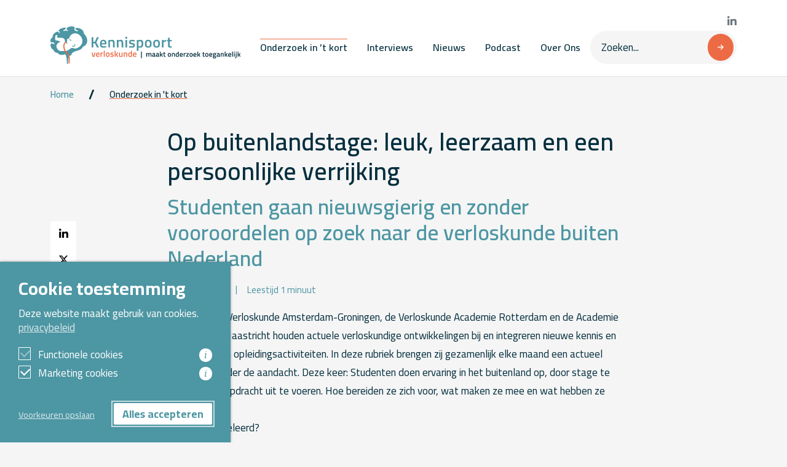

--- FILE ---
content_type: text/html; charset=UTF-8
request_url: https://www.kennispoort-verloskunde.nl/onderzoek-in-t-kort/op-buitenlandstage-leuk-leerzaam-en-een-persoonlijke-verrijking/
body_size: 15815
content:
<!DOCTYPE html>
<html lang="nl_NL">

<head>
  <meta charset="UTF-8">
<script type="text/javascript">
/* <![CDATA[ */
var gform;gform||(document.addEventListener("gform_main_scripts_loaded",function(){gform.scriptsLoaded=!0}),document.addEventListener("gform/theme/scripts_loaded",function(){gform.themeScriptsLoaded=!0}),window.addEventListener("DOMContentLoaded",function(){gform.domLoaded=!0}),gform={domLoaded:!1,scriptsLoaded:!1,themeScriptsLoaded:!1,isFormEditor:()=>"function"==typeof InitializeEditor,callIfLoaded:function(o){return!(!gform.domLoaded||!gform.scriptsLoaded||!gform.themeScriptsLoaded&&!gform.isFormEditor()||(gform.isFormEditor()&&console.warn("The use of gform.initializeOnLoaded() is deprecated in the form editor context and will be removed in Gravity Forms 3.1."),o(),0))},initializeOnLoaded:function(o){gform.callIfLoaded(o)||(document.addEventListener("gform_main_scripts_loaded",()=>{gform.scriptsLoaded=!0,gform.callIfLoaded(o)}),document.addEventListener("gform/theme/scripts_loaded",()=>{gform.themeScriptsLoaded=!0,gform.callIfLoaded(o)}),window.addEventListener("DOMContentLoaded",()=>{gform.domLoaded=!0,gform.callIfLoaded(o)}))},hooks:{action:{},filter:{}},addAction:function(o,r,e,t){gform.addHook("action",o,r,e,t)},addFilter:function(o,r,e,t){gform.addHook("filter",o,r,e,t)},doAction:function(o){gform.doHook("action",o,arguments)},applyFilters:function(o){return gform.doHook("filter",o,arguments)},removeAction:function(o,r){gform.removeHook("action",o,r)},removeFilter:function(o,r,e){gform.removeHook("filter",o,r,e)},addHook:function(o,r,e,t,n){null==gform.hooks[o][r]&&(gform.hooks[o][r]=[]);var d=gform.hooks[o][r];null==n&&(n=r+"_"+d.length),gform.hooks[o][r].push({tag:n,callable:e,priority:t=null==t?10:t})},doHook:function(r,o,e){var t;if(e=Array.prototype.slice.call(e,1),null!=gform.hooks[r][o]&&((o=gform.hooks[r][o]).sort(function(o,r){return o.priority-r.priority}),o.forEach(function(o){"function"!=typeof(t=o.callable)&&(t=window[t]),"action"==r?t.apply(null,e):e[0]=t.apply(null,e)})),"filter"==r)return e[0]},removeHook:function(o,r,t,n){var e;null!=gform.hooks[o][r]&&(e=(e=gform.hooks[o][r]).filter(function(o,r,e){return!!(null!=n&&n!=o.tag||null!=t&&t!=o.priority)}),gform.hooks[o][r]=e)}});
/* ]]> */
</script>

  <meta name="viewport" content="width=device-width, initial-scale=1.0">
  <meta http-equiv="X-UA-Compatible" content="ie=edge">
  <title>Op buitenlandstage: leuk, leerzaam en een persoonlijke verrijking - Kennispoort Verloskunde</title>
				<link rel="preload" id="Sixtyseven Primo-public-css" href="https://www.kennispoort-verloskunde.nl/wp-content/plugins/67-primo/dist/styles/cookie.css" as="style" onload="this.onload=null;this.rel='stylesheet'">
				<noscript><link rel="stylesheet" id="Sixtyseven Primo-public-css" href="https://www.kennispoort-verloskunde.nl/wp-content/plugins/67-primo/dist/styles/cookie.css"></noscript>
				<style id='primo-cookie-critical-css'>
		.primo-cookie-compliance {
			display: none;
			opacity: 0;
			visibility: hidden;
			transition: opacity 0.3s ease, visibility 0.3s ease;
		}
		.primo-cookie-compliance.toggled {
			display: block;
			opacity: 1;
			visibility: visible;
		}
		#cookies-description {
			content-visibility: auto;
			contain-intrinsic-size: 0 1px;
		}
		</style>
<script>
    function read_cookie(k,r){return(r=RegExp('(^|; )'+encodeURIComponent(k)+'=([^;]*)').exec(document.cookie))?r[2]:null;}
</script>


<!-- Google Tag Manager -->
<script>
var primo_cookie_consent_marketing = read_cookie('primo_cookie_consent_marketing');

if (!window.primo_cookie_consent_analytics) {
  window.primo_cookie_consent_analytics = read_cookie('primo_cookie_consent_analytics');
}

window.dataLayer = window.dataLayer || [];
window.dataLayer.push({
    'cookieconsent_status' : read_cookie('cookieconsent_status'),
    'primo_cookie_consent_marketing' : primo_cookie_consent_marketing,
    'primo_cookie_consent_analytics' : window.primo_cookie_consent_analytics,
});

if( ( read_cookie('cookieconsent_status') == 'allow' && !primo_cookie_consent_marketing ) || primo_cookie_consent_marketing  == 'true') {
  window.dataLayer.push({
    'event' : 'cookie_consent_given'
  });
}

if( ( read_cookie('cookieconsent_status') == 'allow' && !window.primo_cookie_consent_analytics ) || window.primo_cookie_consent_analytics  == 'true') {
  window.dataLayer.push({
    'event' : 'cookie_consent_analytics'
  });
}

(function(w,d,s,l,i){w[l]=w[l]||[];w[l].push({'gtm.start':
new Date().getTime(),event:'gtm.js'});var f=d.getElementsByTagName(s)[0],
j=d.createElement(s),dl=l!='dataLayer'?'&l='+l:'';j.async=true;j.src=
'https://www.googletagmanager.com/gtm.js?id='+i+dl;f.parentNode.insertBefore(j,f);
})(window,document,'script','dataLayer','GTM-W9JQ2K');

</script>
<!-- End Google Tag Manager -->

<!-- The SEO Framework: door Sybre Waaijer -->
<meta name="robots" content="max-snippet:-1,max-image-preview:standard,max-video-preview:-1" />
<link rel="canonical" href="https://www.kennispoort-verloskunde.nl/onderzoek-in-t-kort/op-buitenlandstage-leuk-leerzaam-en-een-persoonlijke-verrijking/" />
<meta property="og:type" content="article" />
<meta property="og:locale" content="nl_NL" />
<meta property="og:site_name" content="Kennispoort Verloskunde" />
<meta property="og:title" content="Op buitenlandstage: leuk, leerzaam en een persoonlijke verrijking - Kennispoort Verloskunde" />
<meta property="og:url" content="https://www.kennispoort-verloskunde.nl/onderzoek-in-t-kort/op-buitenlandstage-leuk-leerzaam-en-een-persoonlijke-verrijking/" />
<meta property="og:image" content="https://www.kennispoort-verloskunde.nl/wp-content/uploads/2023/05/icon.png" />
<meta property="og:image:width" content="256" />
<meta property="og:image:height" content="256" />
<meta property="article:published_time" content="2013-04-01T00:00:00+00:00" />
<meta property="article:modified_time" content="2015-06-24T14:29:02+00:00" />
<meta name="twitter:card" content="summary_large_image" />
<meta name="twitter:title" content="Op buitenlandstage: leuk, leerzaam en een persoonlijke verrijking - Kennispoort Verloskunde" />
<meta name="twitter:image" content="https://www.kennispoort-verloskunde.nl/wp-content/uploads/2023/05/icon.png" />
<script type="application/ld+json">{"@context":"https://schema.org","@graph":[{"@type":"WebSite","@id":"https://www.kennispoort-verloskunde.nl/#/schema/WebSite","url":"https://www.kennispoort-verloskunde.nl/","name":"Kennispoort Verloskunde","inLanguage":"nl-NL","potentialAction":{"@type":"SearchAction","target":{"@type":"EntryPoint","urlTemplate":"https://www.kennispoort-verloskunde.nl/search/{search_term_string}/"},"query-input":"required name=search_term_string"},"publisher":{"@type":"Organization","@id":"https://www.kennispoort-verloskunde.nl/#/schema/Organization","name":"Kennispoort Verloskunde","url":"https://www.kennispoort-verloskunde.nl/","logo":{"@type":"ImageObject","url":"https://www.kennispoort-verloskunde.nl/wp-content/uploads/2023/05/icon.png","contentUrl":"https://www.kennispoort-verloskunde.nl/wp-content/uploads/2023/05/icon.png","width":256,"height":256,"contentSize":"2741"}}},{"@type":"WebPage","@id":"https://www.kennispoort-verloskunde.nl/onderzoek-in-t-kort/op-buitenlandstage-leuk-leerzaam-en-een-persoonlijke-verrijking/","url":"https://www.kennispoort-verloskunde.nl/onderzoek-in-t-kort/op-buitenlandstage-leuk-leerzaam-en-een-persoonlijke-verrijking/","name":"Op buitenlandstage: leuk, leerzaam en een persoonlijke verrijking - Kennispoort Verloskunde","inLanguage":"nl-NL","isPartOf":{"@id":"https://www.kennispoort-verloskunde.nl/#/schema/WebSite"},"breadcrumb":{"@type":"BreadcrumbList","@id":"https://www.kennispoort-verloskunde.nl/#/schema/BreadcrumbList","itemListElement":[{"@type":"ListItem","position":1,"item":"https://www.kennispoort-verloskunde.nl/","name":"Kennispoort Verloskunde"},{"@type":"ListItem","position":2,"item":"https://www.kennispoort-verloskunde.nl/onderzoek-in-t-kort/","name":"Onderzoek in ’t kort"},{"@type":"ListItem","position":3,"name":"Op buitenlandstage: leuk, leerzaam en een persoonlijke verrijking"}]},"potentialAction":{"@type":"ReadAction","target":"https://www.kennispoort-verloskunde.nl/onderzoek-in-t-kort/op-buitenlandstage-leuk-leerzaam-en-een-persoonlijke-verrijking/"},"datePublished":"2013-04-01T00:00:00+00:00","dateModified":"2015-06-24T14:29:02+00:00"}]}</script>
<!-- / The SEO Framework: door Sybre Waaijer | 16.38ms meta | 6.19ms boot -->

<link rel='dns-prefetch' href='//fonts.googleapis.com' />
<link rel="alternate" title="oEmbed (JSON)" type="application/json+oembed" href="https://www.kennispoort-verloskunde.nl/wp-json/oembed/1.0/embed?url=https%3A%2F%2Fwww.kennispoort-verloskunde.nl%2Fonderzoek-in-t-kort%2Fop-buitenlandstage-leuk-leerzaam-en-een-persoonlijke-verrijking%2F" />
<link rel="alternate" title="oEmbed (XML)" type="text/xml+oembed" href="https://www.kennispoort-verloskunde.nl/wp-json/oembed/1.0/embed?url=https%3A%2F%2Fwww.kennispoort-verloskunde.nl%2Fonderzoek-in-t-kort%2Fop-buitenlandstage-leuk-leerzaam-en-een-persoonlijke-verrijking%2F&#038;format=xml" />
<style id='wp-img-auto-sizes-contain-inline-css' type='text/css'>
img:is([sizes=auto i],[sizes^="auto," i]){contain-intrinsic-size:3000px 1500px}
/*# sourceURL=wp-img-auto-sizes-contain-inline-css */
</style>
<style id='wp-emoji-styles-inline-css' type='text/css'>

	img.wp-smiley, img.emoji {
		display: inline !important;
		border: none !important;
		box-shadow: none !important;
		height: 1em !important;
		width: 1em !important;
		margin: 0 0.07em !important;
		vertical-align: -0.1em !important;
		background: none !important;
		padding: 0 !important;
	}
/*# sourceURL=wp-emoji-styles-inline-css */
</style>
<style id='classic-theme-styles-inline-css' type='text/css'>
/*! This file is auto-generated */
.wp-block-button__link{color:#fff;background-color:#32373c;border-radius:9999px;box-shadow:none;text-decoration:none;padding:calc(.667em + 2px) calc(1.333em + 2px);font-size:1.125em}.wp-block-file__button{background:#32373c;color:#fff;text-decoration:none}
/*# sourceURL=/wp-includes/css/classic-themes.min.css */
</style>
<link rel='stylesheet' id='kennispoort/styles/shared-css' href='https://www.kennispoort-verloskunde.nl/wp-content/themes/kennispoort/dist/styles/shared.css?ver=-primo-buster-1767871505' type='text/css' media='all' />
<link rel='stylesheet' id='gform_theme_components-css' href='https://www.kennispoort-verloskunde.nl/wp-content/plugins/gravityforms/assets/css/dist/theme-components.min.css?ver=2.9.26-primo-buster-1769218605' type='text/css' media='all' />
<link rel='stylesheet' id='gform_theme-css' href='https://www.kennispoort-verloskunde.nl/wp-content/plugins/gravityforms/assets/css/dist/theme.min.css?ver=2.9.26-primo-buster-1769218605' type='text/css' media='all' />
<link rel='stylesheet' id='kennispoort/shared/forms-css' href='https://www.kennispoort-verloskunde.nl/wp-content/themes/kennispoort/dist/styles/forms.css?ver=-primo-buster-1767871506' type='text/css' media='all' />
<link rel='stylesheet' id='google-fonts-css' href='https://fonts.googleapis.com/css2?family=Cairo%3Awght%40400%3B600%3B700&#038;display=swap&#038;ver=407a761ac006a65ee74fe277e0e0ba58' type='text/css' media='all' />
<link rel='stylesheet' id='kennispoort/styles/single-css' href='https://www.kennispoort-verloskunde.nl/wp-content/themes/kennispoort/dist/styles/single.css?ver=-primo-buster-1767871505' type='text/css' media='all' />
<link rel='stylesheet' id='kennispoort/styles/dropdown-css' href='https://www.kennispoort-verloskunde.nl/wp-content/themes/kennispoort/dist/styles/dropdown.css?ver=-primo-buster-1767871506' type='text/css' media='all' />
<link rel='stylesheet' id='glossary-hint-css' href='https://www.kennispoort-verloskunde.nl/wp-content/plugins/glossary-by-codeat/assets/css/tooltip-box.css?ver=2.3.10-primo-buster-1768375370' type='text/css' media='all' />
<script type="text/javascript" src="https://www.kennispoort-verloskunde.nl/wp-includes/js/jquery/jquery.min.js?ver=3.7.1" id="jquery-core-js"></script>
<script type="text/javascript" src="https://www.kennispoort-verloskunde.nl/wp-includes/js/jquery/jquery-migrate.min.js?ver=3.4.1" id="jquery-migrate-js"></script>
<link rel="https://api.w.org/" href="https://www.kennispoort-verloskunde.nl/wp-json/" /><link rel="EditURI" type="application/rsd+xml" title="RSD" href="https://www.kennispoort-verloskunde.nl/xmlrpc.php?rsd" />
<link rel="icon" href="https://www.kennispoort-verloskunde.nl/wp-content/uploads/2023/05/icon-150x150.png" sizes="32x32" />
<link rel="icon" href="https://www.kennispoort-verloskunde.nl/wp-content/uploads/2023/05/icon.png" sizes="192x192" />
<link rel="apple-touch-icon" href="https://www.kennispoort-verloskunde.nl/wp-content/uploads/2023/05/icon.png" />
<meta name="msapplication-TileImage" content="https://www.kennispoort-verloskunde.nl/wp-content/uploads/2023/05/icon.png" />
<style id='global-styles-inline-css' type='text/css'>
:root{--wp--preset--aspect-ratio--square: 1;--wp--preset--aspect-ratio--4-3: 4/3;--wp--preset--aspect-ratio--3-4: 3/4;--wp--preset--aspect-ratio--3-2: 3/2;--wp--preset--aspect-ratio--2-3: 2/3;--wp--preset--aspect-ratio--16-9: 16/9;--wp--preset--aspect-ratio--9-16: 9/16;--wp--preset--color--black: #000000;--wp--preset--color--cyan-bluish-gray: #abb8c3;--wp--preset--color--white: #ffffff;--wp--preset--color--pale-pink: #f78da7;--wp--preset--color--vivid-red: #cf2e2e;--wp--preset--color--luminous-vivid-orange: #ff6900;--wp--preset--color--luminous-vivid-amber: #fcb900;--wp--preset--color--light-green-cyan: #7bdcb5;--wp--preset--color--vivid-green-cyan: #00d084;--wp--preset--color--pale-cyan-blue: #8ed1fc;--wp--preset--color--vivid-cyan-blue: #0693e3;--wp--preset--color--vivid-purple: #9b51e0;--wp--preset--gradient--vivid-cyan-blue-to-vivid-purple: linear-gradient(135deg,rgb(6,147,227) 0%,rgb(155,81,224) 100%);--wp--preset--gradient--light-green-cyan-to-vivid-green-cyan: linear-gradient(135deg,rgb(122,220,180) 0%,rgb(0,208,130) 100%);--wp--preset--gradient--luminous-vivid-amber-to-luminous-vivid-orange: linear-gradient(135deg,rgb(252,185,0) 0%,rgb(255,105,0) 100%);--wp--preset--gradient--luminous-vivid-orange-to-vivid-red: linear-gradient(135deg,rgb(255,105,0) 0%,rgb(207,46,46) 100%);--wp--preset--gradient--very-light-gray-to-cyan-bluish-gray: linear-gradient(135deg,rgb(238,238,238) 0%,rgb(169,184,195) 100%);--wp--preset--gradient--cool-to-warm-spectrum: linear-gradient(135deg,rgb(74,234,220) 0%,rgb(151,120,209) 20%,rgb(207,42,186) 40%,rgb(238,44,130) 60%,rgb(251,105,98) 80%,rgb(254,248,76) 100%);--wp--preset--gradient--blush-light-purple: linear-gradient(135deg,rgb(255,206,236) 0%,rgb(152,150,240) 100%);--wp--preset--gradient--blush-bordeaux: linear-gradient(135deg,rgb(254,205,165) 0%,rgb(254,45,45) 50%,rgb(107,0,62) 100%);--wp--preset--gradient--luminous-dusk: linear-gradient(135deg,rgb(255,203,112) 0%,rgb(199,81,192) 50%,rgb(65,88,208) 100%);--wp--preset--gradient--pale-ocean: linear-gradient(135deg,rgb(255,245,203) 0%,rgb(182,227,212) 50%,rgb(51,167,181) 100%);--wp--preset--gradient--electric-grass: linear-gradient(135deg,rgb(202,248,128) 0%,rgb(113,206,126) 100%);--wp--preset--gradient--midnight: linear-gradient(135deg,rgb(2,3,129) 0%,rgb(40,116,252) 100%);--wp--preset--font-size--small: 13px;--wp--preset--font-size--medium: 20px;--wp--preset--font-size--large: 36px;--wp--preset--font-size--x-large: 42px;--wp--preset--spacing--20: 0.44rem;--wp--preset--spacing--30: 0.67rem;--wp--preset--spacing--40: 1rem;--wp--preset--spacing--50: 1.5rem;--wp--preset--spacing--60: 2.25rem;--wp--preset--spacing--70: 3.38rem;--wp--preset--spacing--80: 5.06rem;--wp--preset--shadow--natural: 6px 6px 9px rgba(0, 0, 0, 0.2);--wp--preset--shadow--deep: 12px 12px 50px rgba(0, 0, 0, 0.4);--wp--preset--shadow--sharp: 6px 6px 0px rgba(0, 0, 0, 0.2);--wp--preset--shadow--outlined: 6px 6px 0px -3px rgb(255, 255, 255), 6px 6px rgb(0, 0, 0);--wp--preset--shadow--crisp: 6px 6px 0px rgb(0, 0, 0);}:where(.is-layout-flex){gap: 0.5em;}:where(.is-layout-grid){gap: 0.5em;}body .is-layout-flex{display: flex;}.is-layout-flex{flex-wrap: wrap;align-items: center;}.is-layout-flex > :is(*, div){margin: 0;}body .is-layout-grid{display: grid;}.is-layout-grid > :is(*, div){margin: 0;}:where(.wp-block-columns.is-layout-flex){gap: 2em;}:where(.wp-block-columns.is-layout-grid){gap: 2em;}:where(.wp-block-post-template.is-layout-flex){gap: 1.25em;}:where(.wp-block-post-template.is-layout-grid){gap: 1.25em;}.has-black-color{color: var(--wp--preset--color--black) !important;}.has-cyan-bluish-gray-color{color: var(--wp--preset--color--cyan-bluish-gray) !important;}.has-white-color{color: var(--wp--preset--color--white) !important;}.has-pale-pink-color{color: var(--wp--preset--color--pale-pink) !important;}.has-vivid-red-color{color: var(--wp--preset--color--vivid-red) !important;}.has-luminous-vivid-orange-color{color: var(--wp--preset--color--luminous-vivid-orange) !important;}.has-luminous-vivid-amber-color{color: var(--wp--preset--color--luminous-vivid-amber) !important;}.has-light-green-cyan-color{color: var(--wp--preset--color--light-green-cyan) !important;}.has-vivid-green-cyan-color{color: var(--wp--preset--color--vivid-green-cyan) !important;}.has-pale-cyan-blue-color{color: var(--wp--preset--color--pale-cyan-blue) !important;}.has-vivid-cyan-blue-color{color: var(--wp--preset--color--vivid-cyan-blue) !important;}.has-vivid-purple-color{color: var(--wp--preset--color--vivid-purple) !important;}.has-black-background-color{background-color: var(--wp--preset--color--black) !important;}.has-cyan-bluish-gray-background-color{background-color: var(--wp--preset--color--cyan-bluish-gray) !important;}.has-white-background-color{background-color: var(--wp--preset--color--white) !important;}.has-pale-pink-background-color{background-color: var(--wp--preset--color--pale-pink) !important;}.has-vivid-red-background-color{background-color: var(--wp--preset--color--vivid-red) !important;}.has-luminous-vivid-orange-background-color{background-color: var(--wp--preset--color--luminous-vivid-orange) !important;}.has-luminous-vivid-amber-background-color{background-color: var(--wp--preset--color--luminous-vivid-amber) !important;}.has-light-green-cyan-background-color{background-color: var(--wp--preset--color--light-green-cyan) !important;}.has-vivid-green-cyan-background-color{background-color: var(--wp--preset--color--vivid-green-cyan) !important;}.has-pale-cyan-blue-background-color{background-color: var(--wp--preset--color--pale-cyan-blue) !important;}.has-vivid-cyan-blue-background-color{background-color: var(--wp--preset--color--vivid-cyan-blue) !important;}.has-vivid-purple-background-color{background-color: var(--wp--preset--color--vivid-purple) !important;}.has-black-border-color{border-color: var(--wp--preset--color--black) !important;}.has-cyan-bluish-gray-border-color{border-color: var(--wp--preset--color--cyan-bluish-gray) !important;}.has-white-border-color{border-color: var(--wp--preset--color--white) !important;}.has-pale-pink-border-color{border-color: var(--wp--preset--color--pale-pink) !important;}.has-vivid-red-border-color{border-color: var(--wp--preset--color--vivid-red) !important;}.has-luminous-vivid-orange-border-color{border-color: var(--wp--preset--color--luminous-vivid-orange) !important;}.has-luminous-vivid-amber-border-color{border-color: var(--wp--preset--color--luminous-vivid-amber) !important;}.has-light-green-cyan-border-color{border-color: var(--wp--preset--color--light-green-cyan) !important;}.has-vivid-green-cyan-border-color{border-color: var(--wp--preset--color--vivid-green-cyan) !important;}.has-pale-cyan-blue-border-color{border-color: var(--wp--preset--color--pale-cyan-blue) !important;}.has-vivid-cyan-blue-border-color{border-color: var(--wp--preset--color--vivid-cyan-blue) !important;}.has-vivid-purple-border-color{border-color: var(--wp--preset--color--vivid-purple) !important;}.has-vivid-cyan-blue-to-vivid-purple-gradient-background{background: var(--wp--preset--gradient--vivid-cyan-blue-to-vivid-purple) !important;}.has-light-green-cyan-to-vivid-green-cyan-gradient-background{background: var(--wp--preset--gradient--light-green-cyan-to-vivid-green-cyan) !important;}.has-luminous-vivid-amber-to-luminous-vivid-orange-gradient-background{background: var(--wp--preset--gradient--luminous-vivid-amber-to-luminous-vivid-orange) !important;}.has-luminous-vivid-orange-to-vivid-red-gradient-background{background: var(--wp--preset--gradient--luminous-vivid-orange-to-vivid-red) !important;}.has-very-light-gray-to-cyan-bluish-gray-gradient-background{background: var(--wp--preset--gradient--very-light-gray-to-cyan-bluish-gray) !important;}.has-cool-to-warm-spectrum-gradient-background{background: var(--wp--preset--gradient--cool-to-warm-spectrum) !important;}.has-blush-light-purple-gradient-background{background: var(--wp--preset--gradient--blush-light-purple) !important;}.has-blush-bordeaux-gradient-background{background: var(--wp--preset--gradient--blush-bordeaux) !important;}.has-luminous-dusk-gradient-background{background: var(--wp--preset--gradient--luminous-dusk) !important;}.has-pale-ocean-gradient-background{background: var(--wp--preset--gradient--pale-ocean) !important;}.has-electric-grass-gradient-background{background: var(--wp--preset--gradient--electric-grass) !important;}.has-midnight-gradient-background{background: var(--wp--preset--gradient--midnight) !important;}.has-small-font-size{font-size: var(--wp--preset--font-size--small) !important;}.has-medium-font-size{font-size: var(--wp--preset--font-size--medium) !important;}.has-large-font-size{font-size: var(--wp--preset--font-size--large) !important;}.has-x-large-font-size{font-size: var(--wp--preset--font-size--x-large) !important;}
/*# sourceURL=global-styles-inline-css */
</style>
<link rel='stylesheet' id='kennispoort/styles/collapse-css' href='https://www.kennispoort-verloskunde.nl/wp-content/themes/kennispoort/dist/styles/collapse.css?ver=-primo-buster-1767871505' type='text/css' media='all' />
<link rel='stylesheet' id='gform_basic-css' href='https://www.kennispoort-verloskunde.nl/wp-content/plugins/gravityforms/assets/css/dist/basic.min.css?ver=2.9.26-primo-buster-1769218605' type='text/css' media='all' />
</head>

<body class="wp-singular brief-template-default single single-brief postid-5284 wp-custom-logo wp-theme-kennispoort">
  <header class="header sticky-top">
  
<nav class="desktop-menu-wrap">
  <div class="navbar navbar-expand-md navbar-main bg-white">
    <div class="container">
      <a class='navbar-brand' href='https://www.kennispoort-verloskunde.nl'><img class='d-none d-md-block' src='https://www.kennispoort-verloskunde.nl/wp-content/uploads/2023/08/Logo_Kennispoort_tagline_Landscape_RGB.svg' title='Kennispoort Verloskunde'><img class='d-md-none' src='https://www.kennispoort-verloskunde.nl/wp-content/uploads/2023/04/logo-mobiel-1.svg' title='Kennispoort Verloskunde'></a>
      <div class="d-flex flex-column align-items-end gap-3">
        
<div class="social-networks">
      <a href="https://www.linkedin.com/company/kennispoortverloskunde/" target="_blank" aria-label="Bekijk onze LinkedIn pagina">
      <i class="fa-brands fa-linkedin-in"></i>
    </a>
  
  
  </div>
        <div class="d-flex flex-row align-items-center gap-4">
                      <ul id="menu-hoofdmenu" class="menu menu-primary navbar-nav"><li id="menu-item-25392" class="menu-item menu-item-type-post_type_archive menu-item-object-brief menu-item-25392 nav-item current_page_parent">
	<a class="nav-link"  href="https://www.kennispoort-verloskunde.nl/onderzoek-in-t-kort/">Onderzoek in &#8217;t kort</a></li>
<li id="menu-item-25410" class="menu-item menu-item-type-post_type_archive menu-item-object-article menu-item-25410 nav-item">
	<a class="nav-link"  href="https://www.kennispoort-verloskunde.nl/interviews/">Interviews</a></li>
<li id="menu-item-25462" class="menu-item menu-item-type-custom menu-item-object-custom menu-item-25462 nav-item">
	<a class="nav-link"  href="/nieuws">Nieuws</a></li>
<li id="menu-item-25411" class="menu-item menu-item-type-post_type_archive menu-item-object-podcast menu-item-25411 nav-item">
	<a class="nav-link"  href="https://www.kennispoort-verloskunde.nl/podcast/">Podcast</a></li>
<li id="menu-item-26544" class="menu-item menu-item-type-post_type menu-item-object-page menu-item-26544 nav-item">
	<a class="nav-link"  href="https://www.kennispoort-verloskunde.nl/over-kennispoort-verloskunde/">Over Ons</a></li>
</ul>          
          <form class="searchform" action="https://www.kennispoort-verloskunde.nl">
  <input type="search" name="s" id="" class="form-control" placeholder="Zoeken..." value="">
  
  <button class="btn btn-primary has-icon">
    <i class="fa-solid fa-arrow-right"></i>
  </button>
</form>        </div>
      </div>
    </div>
  </div>
</nav>  
<nav class="tablet-menu-wrap">  
  <div class="navbar navbar-expand-md navbar-main bg-white">
    <div class="container">
      <a class='navbar-brand' href='https://www.kennispoort-verloskunde.nl'><img class='d-none d-md-block' src='https://www.kennispoort-verloskunde.nl/wp-content/uploads/2023/08/Logo_Kennispoort_tagline_Landscape_RGB.svg' title='Kennispoort Verloskunde'><img class='d-md-none' src='https://www.kennispoort-verloskunde.nl/wp-content/uploads/2023/04/logo-mobiel-1.svg' title='Kennispoort Verloskunde'></a>
      <div class="d-flex flex-column align-items-end gap-3">
        
<div class="social-networks">
      <a href="https://www.linkedin.com/company/kennispoortverloskunde/" target="_blank" aria-label="Bekijk onze LinkedIn pagina">
      <i class="fa-brands fa-linkedin-in"></i>
    </a>
  
  
  </div>
        <div class="d-flex flex-row align-items-center gap-4">
                      <ul id="menu-hoofdmenu-1" class="menu menu-primary navbar-nav"><li class="menu-item menu-item-type-post_type_archive menu-item-object-brief menu-item-25392 nav-item current_page_parent">
	<a class="nav-link"  href="https://www.kennispoort-verloskunde.nl/onderzoek-in-t-kort/">Onderzoek in &#8217;t kort</a></li>
<li class="menu-item menu-item-type-post_type_archive menu-item-object-article menu-item-25410 nav-item">
	<a class="nav-link"  href="https://www.kennispoort-verloskunde.nl/interviews/">Interviews</a></li>
<li class="menu-item menu-item-type-custom menu-item-object-custom menu-item-25462 nav-item">
	<a class="nav-link"  href="/nieuws">Nieuws</a></li>
<li class="menu-item menu-item-type-post_type_archive menu-item-object-podcast menu-item-25411 nav-item">
	<a class="nav-link"  href="https://www.kennispoort-verloskunde.nl/podcast/">Podcast</a></li>
<li class="menu-item menu-item-type-post_type menu-item-object-page menu-item-26544 nav-item">
	<a class="nav-link"  href="https://www.kennispoort-verloskunde.nl/over-kennispoort-verloskunde/">Over Ons</a></li>
</ul>          
          <form class="searchform" action="https://www.kennispoort-verloskunde.nl">
  <input type="search" name="s" id="" class="form-control" placeholder="Zoeken..." value="">
  
  <button class="btn btn-primary has-icon">
    <i class="fa-solid fa-arrow-right"></i>
  </button>
</form>        </div>
      </div>
    </div>
  </div>
</nav>  
<div class="mobile-menu-wrap">
  <div class="navbar navbar-main bg-white">
    <div class="container">
      <a class='navbar-brand' href='https://www.kennispoort-verloskunde.nl'><img class='d-none d-md-block' src='https://www.kennispoort-verloskunde.nl/wp-content/uploads/2023/08/Logo_Kennispoort_tagline_Landscape_RGB.svg' title='Kennispoort Verloskunde'><img class='d-md-none' src='https://www.kennispoort-verloskunde.nl/wp-content/uploads/2023/04/logo-mobiel-1.svg' title='Kennispoort Verloskunde'></a>
      <button class="navbar-toggler" type="button" data-bs-toggle="collapse" data-bs-target="#offcanvas" aria-expanded="false" aria-controls="offcanvas">
        <span class="navbar-toggler-icon"></span>
      </button>
    </div>

    
<div class="collapse w-100" id="offcanvas">
  <div class="container">
    <div class="card card-body px-0">
      <ul id="menu-hoofdmenu-2" class="menu menu-primary navbar-nav flex-column"><li class="menu-item menu-item-type-post_type_archive menu-item-object-brief menu-item-25392 nav-item current_page_parent">
	<a class="nav-link"  href="https://www.kennispoort-verloskunde.nl/onderzoek-in-t-kort/">Onderzoek in &#8217;t kort</a></li>
<li class="menu-item menu-item-type-post_type_archive menu-item-object-article menu-item-25410 nav-item">
	<a class="nav-link"  href="https://www.kennispoort-verloskunde.nl/interviews/">Interviews</a></li>
<li class="menu-item menu-item-type-custom menu-item-object-custom menu-item-25462 nav-item">
	<a class="nav-link"  href="/nieuws">Nieuws</a></li>
<li class="menu-item menu-item-type-post_type_archive menu-item-object-podcast menu-item-25411 nav-item">
	<a class="nav-link"  href="https://www.kennispoort-verloskunde.nl/podcast/">Podcast</a></li>
<li class="menu-item menu-item-type-post_type menu-item-object-page menu-item-26544 nav-item">
	<a class="nav-link"  href="https://www.kennispoort-verloskunde.nl/over-kennispoort-verloskunde/">Over Ons</a></li>
</ul>
      <form class="searchform" action="https://www.kennispoort-verloskunde.nl">
  <input type="search" name="s" id="" class="form-control" placeholder="Zoeken..." value="">
  
  <button class="btn btn-primary has-icon">
    <i class="fa-solid fa-arrow-right"></i>
  </button>
</form>
      
<div class="social-networks">
      <a href="https://www.linkedin.com/company/kennispoortverloskunde/" target="_blank" aria-label="Bekijk onze LinkedIn pagina">
      <i class="fa-brands fa-linkedin-in"></i>
    </a>
  
  
  </div>
          </div>
  </div>
</div>  </div>
</div></header>
  <div role="document">
    <main class="main">
      
  <div class="container py-3" style="">
    
<div class="breadcrumbs-wrap mb-5">
      <nav aria-label="breadcrumb"><ol class='breadcrumb'><li class='breadcrumb-item '><a href="https://www.kennispoort-verloskunde.nl">Home</a></li><li class='breadcrumb-item '><a href="https://www.kennispoort-verloskunde.nl/onderzoek-in-t-kort/">Onderzoek in 't kort</a></li></ol></nav>  </div>
    <div class="row">
      <div class="col-lg-10 col-xl-8 offset-lg-1 offset-xl-2">
        <div class="post-content-wrap">
          
<h1>
  Op buitenlandstage: leuk, leerzaam en een persoonlijke verrijking      <small>Studenten gaan nieuwsgierig en zonder vooroordelen op zoek naar de verloskunde buiten Nederland</small>
  </h1>
          
  <ul class="post-meta list-inline-pipes text-secondary">
          <li class="list-inline-item">31 maart 2013</li>
    
          <li class="list-inline-item">Leestijd 1 minuut</li>
      </ul>

          <div class="post-content mt-3">
            <p>De Academie Verloskunde Amsterdam-Groningen, de Verloskunde Academie Rotterdam en de Academie Verloskunde Maastricht houden actuele verloskundige ontwikkelingen bij en integreren nieuwe kennis en inzichten in hun opleidingsactiviteiten. In deze rubriek brengen zij gezamenlijk elke maand een actueel onderwerp onder de aandacht. Deze keer: Studenten doen ervaring in het buitenland op, door stage te lopen of een opdracht uit te voeren. Hoe bereiden ze zich voor, wat maken ze mee en wat hebben ze van<br />
hun ervaring geleerd?</p>
<p>Voor studenten verloskunde is er soms de mogelijkheid om een buitenlandse stage te lopen of een internationaliseringopdracht uit te voeren. Wij vroegen een aantal van hen naar hun ervaringen. Ze blijken een paar dingen gemeen te hebben: zijn nieuwsgierig, hebben geen vooroordelen over andere verloskundige systemen en verwachten altijd wel iets te leren, verloskunde-gerelateerd of niet. Degenen die al geweest zijn, komen enthousiast terug. De ene heeft precies kunnen doen wat ze van plan was, de ander heeft al improviserend een onverwacht project uitgevoerd. Maar allemaal voelden ze zich welkom en hebben ze warme en inspirerende mensen ontmoet. En de koffers zijn nog niet uitgepakt, of het kriebelt al weer…</p>
          </div>
          
          
<div class="row">
  <div class="col-lg-7">
    <div class="details">
                                      <div class="detail">
          <span class="detail-title">Download</span>
                                  <span class="detail-info">
              <a href="https://www.kennispoort-verloskunde.nl/wp-content/uploads/publicaties/2015/04/buitenlandstage _TvV 2013 03 p21-23.pdf" download>
                buitenlandstage _TvV 2013 03 p21-23 (PDF, 0.19MB)
              </a>
            </span>
                  </div>
          </div>
  </div>
</div>        </div>
      </div>
    </div>

    <div class="share">
  <button class="share-button" data-sharer="linkedin" data-url="https://www.kennispoort-verloskunde.nl/onderzoek-in-t-kort/op-buitenlandstage-leuk-leerzaam-en-een-persoonlijke-verrijking/"><i class="fa-brands fa-linkedin-in"></i></button>
  <button class="share-button" data-sharer="twitter" data-url="https://www.kennispoort-verloskunde.nl/onderzoek-in-t-kort/op-buitenlandstage-leuk-leerzaam-en-een-persoonlijke-verrijking/"><i class="fa-brands fa-x-twitter"></i></button>
  <button class="share-button" data-sharer="facebook" data-url="https://www.kennispoort-verloskunde.nl/onderzoek-in-t-kort/op-buitenlandstage-leuk-leerzaam-en-een-persoonlijke-verrijking/"><i class="fa-brands fa-facebook-f"></i></button>
  <a class="share-button" href="mailto:?body=https://www.kennispoort-verloskunde.nl/onderzoek-in-t-kort/op-buitenlandstage-leuk-leerzaam-en-een-persoonlijke-verrijking/"><i class="fa-solid fa-envelope"></i></a>
</div>
<div class="mobile-cta d-md-none">
      <div class="dropup">
      <button type="button" class="btn btn-white dropdown-toggle" data-bs-toggle="dropdown" aria-expanded="false">
        <i class="fa-solid fa-share-alt"></i> Delen      </button>

      <ul class="dropdown-menu">
        <li>
          <strong class="dropdown-item-text text-nowrap">
            Deel dit onderzoek in 't kort          </strong>
        </li>

        <li>
          <button class="share-button dropdown-item" data-sharer="linkedin" data-url="https://www.kennispoort-verloskunde.nl/onderzoek-in-t-kort/op-buitenlandstage-leuk-leerzaam-en-een-persoonlijke-verrijking/">
            <i class="fab fa-linkedin-in"></i>
            LinkedIn          </button>
        </li>

        <li>
          <button class="share-button dropdown-item" data-sharer="twitter" data-url="https://www.kennispoort-verloskunde.nl/onderzoek-in-t-kort/op-buitenlandstage-leuk-leerzaam-en-een-persoonlijke-verrijking/">
            <i class="fab fa-x-twitter"></i>
            X          </button>
        </li>

        <li>
          <button class="share-button dropdown-item" data-sharer="facebook" data-url="https://www.kennispoort-verloskunde.nl/onderzoek-in-t-kort/op-buitenlandstage-leuk-leerzaam-en-een-persoonlijke-verrijking/">
            <i class="fab fa-facebook-f"></i>
            Facebook          </button>
        </li>

        <li>
          <a class="share-button dropdown-item" href="mailto:?body=https://www.kennispoort-verloskunde.nl/onderzoek-in-t-kort/op-buitenlandstage-leuk-leerzaam-en-een-persoonlijke-verrijking/">
            <i class="fa-solid fa-envelope"></i>
            E-mail          </a>
        </li>
      </ul>
    </div>
      
  <button type="button" class="btn btn-secondary goto-newsletter">
    Inschrijven nieuwsbrief  </button>
</div>
          <div class="row">
        <div class="col-lg-10 offset-lg-1">
          
<div class="newsletter-signup newsletter-signup-large card card-lg bg-white mt-6">
  <div class="card-body">
    
                <div class='gf_browser_chrome gform_wrapper gravity-theme gform-theme--no-framework' data-form-theme='gravity-theme' data-form-index='0' id='gform_wrapper_8' ><div id='gf_8' class='gform_anchor' tabindex='-1'></div>
                        <div class='gform_heading'>
                            <h2 class="gform_title">‘Vers van de pers’</h2>
                            <p class='gform_description'>Ontvang elke week de nieuwste wetenschappelijke inzichten over de verloskunde in je mailbox.<br>
Bijna 4.000 collega's gingen je al voor.</p>
							<p class='gform_required_legend'></p>
                        </div><form method='post' enctype='multipart/form-data' target='gform_ajax_frame_8' id='gform_8'  action='/onderzoek-in-t-kort/op-buitenlandstage-leuk-leerzaam-en-een-persoonlijke-verrijking/#gf_8' data-formid='8' novalidate>
<!-- Primo auto-honeypot activated -->
                        <div class='gform-body gform_body'><div id='gform_fields_8' class='gform_fields top_label form_sublabel_below description_below validation_below'><div id="field_8_4" class="gfield gfield--type-honeypot gform_validation_container field_sublabel_below gfield--has-description field_description_below field_validation_below gfield_visibility_visible"  ><label class='gfield_label gform-field-label' for='input_8_4'>Company</label><div class='ginput_container'><input name='input_4' id='input_8_4' type='text' value='' autocomplete='new-password'/></div><div class='gfield_description' id='gfield_description_8_4'>Dit veld is bedoeld voor validatiedoeleinden en moet niet worden gewijzigd.</div></div><div id="field_8_1" class="gfield gfield--type-text gfield_contains_required field_sublabel_below gfield--no-description field_description_below field_validation_below gfield_visibility_visible"  ><label class='gfield_label gform-field-label' for='input_8_1'>Naam<span class="gfield_required"><span class="gfield_required gfield_required_asterisk">*</span></span></label><div class='ginput_container ginput_container_text'><input name='input_1' id='input_8_1' type='text' value='' class='large'    placeholder='Vul hier je naam in...' aria-required="true" aria-invalid="false"   /></div></div><div id="field_8_3" class="gfield gfield--type-email gfield--width-full gfield_contains_required field_sublabel_below gfield--no-description field_description_below field_validation_below gfield_visibility_visible"  ><label class='gfield_label gform-field-label' for='input_8_3'>E-mailadres<span class="gfield_required"><span class="gfield_required gfield_required_asterisk">*</span></span></label><div class='ginput_container ginput_container_email'>
                            <input name='input_3' id='input_8_3' type='email' value='' class='large'   placeholder='Vul hier je e-mailadres in...' aria-required="true" aria-invalid="false"  />
                        </div></div></div></div>
        <div class='gform-footer gform_footer top_label'> <button type="submit" id="gform_submit_button_8" class="gform_button button btn btn-primary " onclick="gform.submission.handleButtonClick(this);" data-submission-type="submit">Zet mij op de lijst!</button> <input type='hidden' name='gform_ajax' value='form_id=8&amp;title=1&amp;description=1&amp;tabindex=0&amp;theme=gravity-theme&amp;styles=[]&amp;hash=30601c4bccf9b131924fe6e003bcde1d' />
            <input type='hidden' class='gform_hidden' name='gform_submission_method' data-js='gform_submission_method_8' value='iframe' />
            <input type='hidden' class='gform_hidden' name='gform_theme' data-js='gform_theme_8' id='gform_theme_8' value='gravity-theme' />
            <input type='hidden' class='gform_hidden' name='gform_style_settings' data-js='gform_style_settings_8' id='gform_style_settings_8' value='[]' />
            <input type='hidden' class='gform_hidden' name='is_submit_8' value='1' />
            <input type='hidden' class='gform_hidden' name='gform_submit' value='8' />
            
            <input type='hidden' class='gform_hidden' name='gform_currency' data-currency='USD' value='QnMu7ITK9cWWYjriuEdqjJyJl22Pfmhl5tZWJ6datvlZ8Ke9d8U92GGz5q4+m1Z7g/2ZGeayIrGjw+dV5dKM0+nrGIJj+UmHYVQjBKB3bjy5t/o=' />
            <input type='hidden' class='gform_hidden' name='gform_unique_id' value='' />
            <input type='hidden' class='gform_hidden' name='state_8' value='WyJbXSIsIjMzYWZmMzJiZTAzOGVkYzBkN2FmZmI2YjEyNjM2Nzk0Il0=' />
            <input type='hidden' autocomplete='off' class='gform_hidden' name='gform_target_page_number_8' id='gform_target_page_number_8' value='0' />
            <input type='hidden' autocomplete='off' class='gform_hidden' name='gform_source_page_number_8' id='gform_source_page_number_8' value='1' />
            <input type='hidden' name='gform_field_values' value='' />
            
        </div>
                        </form>
                        </div>
		                <iframe style='display:none;width:0px;height:0px;' src='about:blank' name='gform_ajax_frame_8' id='gform_ajax_frame_8' title='Dit iframe bevat de vereiste logica om Ajax aangedreven Gravity Forms te verwerken.'></iframe>
		                <script type="text/javascript">
/* <![CDATA[ */
 gform.initializeOnLoaded( function() {gformInitSpinner( 8, 'https://www.kennispoort-verloskunde.nl/wp-content/plugins/gravityforms/images/spinner.svg', true );jQuery('#gform_ajax_frame_8').on('load',function(){var contents = jQuery(this).contents().find('*').html();var is_postback = contents.indexOf('GF_AJAX_POSTBACK') >= 0;if(!is_postback){return;}var form_content = jQuery(this).contents().find('#gform_wrapper_8');var is_confirmation = jQuery(this).contents().find('#gform_confirmation_wrapper_8').length > 0;var is_redirect = contents.indexOf('gformRedirect(){') >= 0;var is_form = form_content.length > 0 && ! is_redirect && ! is_confirmation;var mt = parseInt(jQuery('html').css('margin-top'), 10) + parseInt(jQuery('body').css('margin-top'), 10) + 100;if(is_form){jQuery('#gform_wrapper_8').html(form_content.html());if(form_content.hasClass('gform_validation_error')){jQuery('#gform_wrapper_8').addClass('gform_validation_error');} else {jQuery('#gform_wrapper_8').removeClass('gform_validation_error');}setTimeout( function() { /* delay the scroll by 50 milliseconds to fix a bug in chrome */ jQuery(document).scrollTop(jQuery('#gform_wrapper_8').offset().top - mt); }, 50 );if(window['gformInitDatepicker']) {gformInitDatepicker();}if(window['gformInitPriceFields']) {gformInitPriceFields();}var current_page = jQuery('#gform_source_page_number_8').val();gformInitSpinner( 8, 'https://www.kennispoort-verloskunde.nl/wp-content/plugins/gravityforms/images/spinner.svg', true );jQuery(document).trigger('gform_page_loaded', [8, current_page]);window['gf_submitting_8'] = false;}else if(!is_redirect){var confirmation_content = jQuery(this).contents().find('.GF_AJAX_POSTBACK').html();if(!confirmation_content){confirmation_content = contents;}jQuery('#gform_wrapper_8').replaceWith(confirmation_content);jQuery(document).scrollTop(jQuery('#gf_8').offset().top - mt);jQuery(document).trigger('gform_confirmation_loaded', [8]);window['gf_submitting_8'] = false;wp.a11y.speak(jQuery('#gform_confirmation_message_8').text());}else{jQuery('#gform_8').append(contents);if(window['gformRedirect']) {gformRedirect();}}jQuery(document).trigger("gform_pre_post_render", [{ formId: "8", currentPage: "current_page", abort: function() { this.preventDefault(); } }]);        if (event && event.defaultPrevented) {                return;        }        const gformWrapperDiv = document.getElementById( "gform_wrapper_8" );        if ( gformWrapperDiv ) {            const visibilitySpan = document.createElement( "span" );            visibilitySpan.id = "gform_visibility_test_8";            gformWrapperDiv.insertAdjacentElement( "afterend", visibilitySpan );        }        const visibilityTestDiv = document.getElementById( "gform_visibility_test_8" );        let postRenderFired = false;        function triggerPostRender() {            if ( postRenderFired ) {                return;            }            postRenderFired = true;            gform.core.triggerPostRenderEvents( 8, current_page );            if ( visibilityTestDiv ) {                visibilityTestDiv.parentNode.removeChild( visibilityTestDiv );            }        }        function debounce( func, wait, immediate ) {            var timeout;            return function() {                var context = this, args = arguments;                var later = function() {                    timeout = null;                    if ( !immediate ) func.apply( context, args );                };                var callNow = immediate && !timeout;                clearTimeout( timeout );                timeout = setTimeout( later, wait );                if ( callNow ) func.apply( context, args );            };        }        const debouncedTriggerPostRender = debounce( function() {            triggerPostRender();        }, 200 );        if ( visibilityTestDiv && visibilityTestDiv.offsetParent === null ) {            const observer = new MutationObserver( ( mutations ) => {                mutations.forEach( ( mutation ) => {                    if ( mutation.type === 'attributes' && visibilityTestDiv.offsetParent !== null ) {                        debouncedTriggerPostRender();                        observer.disconnect();                    }                });            });            observer.observe( document.body, {                attributes: true,                childList: false,                subtree: true,                attributeFilter: [ 'style', 'class' ],            });        } else {            triggerPostRender();        }    } );} ); 
/* ]]> */
</script>
  </div>
</div>        </div>
      </div>
        
  </div>
    </main>
  </div>

  <footer class="footer">
  
<div class="footer-about bg-white py-5">
  <div class="container">
    <div class="row align-items-end">
      <div class="col-md-7 fs-sm">
        <div class="mb-3">
          <a class='navbar-brand' href='https://www.kennispoort-verloskunde.nl'><img class='d-none d-md-block' src='https://www.kennispoort-verloskunde.nl/wp-content/uploads/2023/08/Logo_Kennispoort_tagline_Landscape_RGB.svg' title='Kennispoort Verloskunde'><img class='d-md-none' src='https://www.kennispoort-verloskunde.nl/wp-content/uploads/2023/04/logo-mobiel-1.svg' title='Kennispoort Verloskunde'></a>        </div>

                  <p>Op Kennispoort Verloskunde vind je samenvattingen van recent en relevant internationaal verloskundig wetenschappelijk onderzoek, interviews met Nederlandse onderzoekers en nieuws over o.a. aanstaande promoties. Kennispoort Verloskunde is een initiatief van de Samenwerkende Opleidingen Verloskunde voor verloskundigen (in opleiding).</p>
              </div>
      
              <div class="offset-md-1 col-md-4 mt-4 mt-md-auto meta-wrap">
          <ul id="menu-meta" class="nav flex-column"><li id="menu-item-25559" class="menu-item menu-item-type-post_type menu-item-object-page menu-item-25559 nav-item">
	<a class="nav-link"  href="https://www.kennispoort-verloskunde.nl/over-kennispoort-verloskunde/">Over Kennispoort Verloskunde</a></li>
<li id="menu-item-25421" class="menu-item menu-item-type-post_type menu-item-object-page menu-item-25421 nav-item">
	<a class="nav-link"  href="https://www.kennispoort-verloskunde.nl/contact/">Contact</a></li>
<li id="menu-item-25420" class="menu-item menu-item-type-post_type menu-item-object-page menu-item-25420 nav-item">
	<a class="nav-link"  href="https://www.kennispoort-verloskunde.nl/archief/">Archief</a></li>
</ul>        </div>
          </div>
  </div>
</div>  <div class="footer-copyright bg-secondary text-white py-4">
  <div class="container">
    &copy; 2026 Alle rechten voorbehouden
          <ul id="menu-copyright" class="nav"><li id="menu-item-25427" class="menu-item menu-item-type-post_type menu-item-object-page menu-item-25427 nav-item">
	<a class="nav-link"  href="https://www.kennispoort-verloskunde.nl/privacybeleid/">Privacybeleid</a></li>
</ul>      </div>
</div></footer>  		<style>
			.primo-cookie-compliance .checkbox label::before {
				border-color: #ffffff;
				background-color: #84848466;
			}

			.primo-cookie-custom-control-input+label>span {
				color: #ffffff !important;
				margin-left: .5rem;
			}

			.primo-cookie-compliance .cookie-text-wrap p {
				color: #ffffff;
			}

			.primo-cookie-compliance .primo-cookie-checkbox label::after,
			.primo-cookie-compliance .primo-cookie-checkbox label::before {
				border-color: #ffffff !important;
			}

			body .primo-cookie-compliance .cookie-compliance-info-toggle div::before {
				border-right-color: #ffffff !important;
			}

			.primo-cookie-compliance a.open-cookie-compliance,
			.primo-cookie-compliance-footer .btn-unstyled {
				color: #ffffff !important;
			}

			.primo-cookie-compliance {
				background-color: #4d96a3;
				color: #ffffff;
			}

			.primo-cookie-compliance.floating .cookie-compliance-info-toggle div {
				color: #ffffff !important;
				background-color: #4d96a3 !important;
			}

			.primo-cookie-compliance .cookie-compliance-info-toggle span,
			.primo-cookie-compliance .cookie-compliance-info-toggle div,
			#primo-cookie-compliance-select-all,
			#primo-cookie-compliance-select-all-in-preferences {
				background-color: #ffffff !important;
				color: #4d96a3 !important;
			}

			#primo-cookie-compliance-select-all:focus,
			#primo-cookie-compliance-select-all-in-preferences:focus {
				outline: 2px solid rgba(255, 255, 255, .67); !important;
				outline-offset: 2px;
			}

			.primo-cookie-v3-form-group {
				--toggle-color: #198754 !important
			}
		</style>
<script type="speculationrules">
{"prefetch":[{"source":"document","where":{"and":[{"href_matches":"/*"},{"not":{"href_matches":["/wp-*.php","/wp-admin/*","/wp-content/uploads/*","/wp-content/*","/wp-content/plugins/*","/wp-content/themes/kennispoort/*","/*\\?(.+)"]}},{"not":{"selector_matches":"a[rel~=\"nofollow\"]"}},{"not":{"selector_matches":".no-prefetch, .no-prefetch a"}}]},"eagerness":"conservative"}]}
</script>
<!-- Google Tag Manager (noscript) -->
<noscript><iframe src="https://www.googletagmanager.com/ns.html?id=GTM-W9JQ2K"
height="0" width="0" style="display:none;visibility:hidden"></iframe></noscript>
<!-- End Google Tag Manager (noscript) -->
<script type="text/javascript" id="Sixtyseven Primo-sixtyseven-cookieconsent-js-extra">
/* <![CDATA[ */
var primoCookieOptions = {"cookie_version":"v2","cookiestatus":"true","cookie_compliance_type":"opt-in","cookie_banner_background_color":"#4d96a3","cookie_banner_text_color":"#ffffff","cookie_button_background_color":"#ffffff","cookie_button_text_color":"#4d96a3","cookie_toggle_color":"#198754","cookie_consent_layout":"bottom-left","cookie_show_marketing":"true","cookie_show_analytics":"false","cookie_show_preferences":"","cookie_marketing_default":"true","cookie_default_analytics":"false","cookie_marketing_force":"false","cookie_force_analytics":"true","cookie_header_element":"strong","cookie_show_back_button":"","cookie_show_deny_all_link":"","cookie_heading":"Cookie toestemming","cookie_text_message":"Deze website maakt gebruik van cookies.","cookie_modal_text_message":"","cookie_text_dismiss":"Sluiten","cookie_text_allow":"Voorkeuren opslaan","cookie_text_toggle_prefrences":"Voorkeuren","cookie_text_select_all":"Alles accepteren","cookie_text_deny":"Weigeren","cookie_link_url":"/privacybeleid","cookie_link_text":"privacybeleid","cookie_back_text":"Terug","cookie_deny_all_text":"Alle cookies weigeren","cookie_functional_text":"Functionele cookies","cookie_functional_info":"Cookies die zorgen dat de website goed functioneert. (Verplicht)","cookie_marketing_text":"Marketing cookies","cookie_marketing_info":"Cookies waarmee wij onze marketing kunnen optimaliseren.","cookie_analytics_text":"Analytische cookies","cookie_analytics_info":"Cookies waarmee het gebruik van de website wordt gemeten.","cookie_preferences_text":"Voorkeuren cookies","cookie_preferences_info":"Cookies waarin de voorkeuren voor de website worden opgeslagen."};
//# sourceURL=Sixtyseven%20Primo-sixtyseven-cookieconsent-js-extra
/* ]]> */
</script>
<script type="text/javascript" src="https://www.kennispoort-verloskunde.nl/wp-content/plugins/67-primo/dist/scripts/cookie.js?ver=1.59.0-primo-buster-1766108112" id="Sixtyseven Primo-sixtyseven-cookieconsent-js"></script>
<script type="text/javascript" id="Sixtyseven Primo-front-js-before">
/* <![CDATA[ */
var BlogBaseurl = "https://www.kennispoort-verloskunde.nl";
var gfSpamKey = "NVlt26yihkjZ6ey79ExzsBd1enQSNc66whk8gkaB3XePJp2PN46C8qdBPY4HPX8m";
//# sourceURL=Sixtyseven%20Primo-front-js-before
/* ]]> */
</script>
<script type="text/javascript" src="https://www.kennispoort-verloskunde.nl/wp-content/plugins/67-primo/dist/scripts/front.js?ver=1.59.0-primo-buster-1766108112" id="Sixtyseven Primo-front-js"></script>
<script type="text/javascript" src="https://www.kennispoort-verloskunde.nl/wp-content/themes/kennispoort/dist/scripts/shared.js?ver=-primo-buster-1767871506" id="kennispoort/scripts/shared-js"></script>
<script type="text/javascript" src="https://www.kennispoort-verloskunde.nl/wp-content/themes/kennispoort/dist/scripts/dropdown.js?ver=1-primo-buster-1767871506" id="kennispoort/scripts/dropdown-js"></script>
<script type="text/javascript" src="https://www.kennispoort-verloskunde.nl/wp-content/plugins/glossary-by-codeat/assets/js/off-screen.js?ver=2.3.10-primo-buster-1768375370" id="glossary-off-screen-js"></script>
<script type="text/javascript" src="https://www.kennispoort-verloskunde.nl/wp-content/themes/kennispoort/dist/scripts/collapse.js?ver=1-primo-buster-1767871506" id="kennispoort/scripts/collapse-js"></script>
<script type="text/javascript" src="https://www.kennispoort-verloskunde.nl/wp-includes/js/dist/dom-ready.min.js?ver=f77871ff7694fffea381" id="wp-dom-ready-js"></script>
<script type="text/javascript" src="https://www.kennispoort-verloskunde.nl/wp-includes/js/dist/hooks.min.js?ver=dd5603f07f9220ed27f1" id="wp-hooks-js"></script>
<script type="text/javascript" src="https://www.kennispoort-verloskunde.nl/wp-includes/js/dist/i18n.min.js?ver=c26c3dc7bed366793375" id="wp-i18n-js"></script>
<script type="text/javascript" id="wp-i18n-js-after">
/* <![CDATA[ */
wp.i18n.setLocaleData( { 'text direction\u0004ltr': [ 'ltr' ] } );
//# sourceURL=wp-i18n-js-after
/* ]]> */
</script>
<script type="text/javascript" id="wp-a11y-js-translations">
/* <![CDATA[ */
( function( domain, translations ) {
	var localeData = translations.locale_data[ domain ] || translations.locale_data.messages;
	localeData[""].domain = domain;
	wp.i18n.setLocaleData( localeData, domain );
} )( "default", {"translation-revision-date":"2026-01-29 08:00:28+0000","generator":"GlotPress\/4.0.3","domain":"messages","locale_data":{"messages":{"":{"domain":"messages","plural-forms":"nplurals=2; plural=n != 1;","lang":"nl"},"Notifications":["Meldingen"]}},"comment":{"reference":"wp-includes\/js\/dist\/a11y.js"}} );
//# sourceURL=wp-a11y-js-translations
/* ]]> */
</script>
<script type="text/javascript" src="https://www.kennispoort-verloskunde.nl/wp-includes/js/dist/a11y.min.js?ver=cb460b4676c94bd228ed" id="wp-a11y-js"></script>
<script type="text/javascript" defer='defer' src="https://www.kennispoort-verloskunde.nl/wp-content/plugins/gravityforms/js/jquery.json.min.js?ver=2.9.26-primo-buster-1769218605" id="gform_json-js"></script>
<script type="text/javascript" id="gform_gravityforms-js-extra">
/* <![CDATA[ */
var gform_i18n = {"datepicker":{"days":{"monday":"Ma","tuesday":"Di","wednesday":"Wo","thursday":"Do","friday":"Vr","saturday":"Za","sunday":"Zo"},"months":{"january":"Januari","february":"Februari","march":"Maart","april":"April","may":"Mei","june":"Juni","july":"Juli","august":"Augustus","september":"September","october":"Oktober","november":"November","december":"December"},"firstDay":1,"iconText":"Selecteer een datum"}};
var gf_legacy_multi = [];
var gform_gravityforms = {"strings":{"invalid_file_extension":"Dit bestandstype is niet toegestaan. Moet \u00e9\u00e9n van de volgende zijn:","delete_file":"Dit bestand verwijderen","in_progress":"in behandeling","file_exceeds_limit":"Bestand overschrijdt limiet bestandsgrootte","illegal_extension":"Dit type bestand is niet toegestaan.","max_reached":"Maximale aantal bestanden bereikt","unknown_error":"Er was een probleem bij het opslaan van het bestand op de server","currently_uploading":"Wacht tot het uploaden is voltooid","cancel":"Annuleren","cancel_upload":"Deze upload annuleren","cancelled":"Geannuleerd","error":"Fout","message":"Bericht"},"vars":{"images_url":"https://www.kennispoort-verloskunde.nl/wp-content/plugins/gravityforms/images"}};
var gf_global = {"gf_currency_config":{"name":"Amerikaanse dollar","symbol_left":"$","symbol_right":"","symbol_padding":"","thousand_separator":",","decimal_separator":".","decimals":2,"code":"USD"},"base_url":"https://www.kennispoort-verloskunde.nl/wp-content/plugins/gravityforms","number_formats":[],"spinnerUrl":"https://www.kennispoort-verloskunde.nl/wp-content/plugins/gravityforms/images/spinner.svg","version_hash":"3238b11765adf5fa283fd146e0fa2620","strings":{"newRowAdded":"Nieuwe rij toegevoegd.","rowRemoved":"Rij verwijderd","formSaved":"Het formulier is opgeslagen. De inhoud bevat de link om terug te keren en het formulier in te vullen."}};
//# sourceURL=gform_gravityforms-js-extra
/* ]]> */
</script>
<script type="text/javascript" defer='defer' src="https://www.kennispoort-verloskunde.nl/wp-content/plugins/gravityforms/js/gravityforms.min.js?ver=2.9.26-primo-buster-1769218605" id="gform_gravityforms-js"></script>
<script type="text/javascript" defer='defer' src="https://www.kennispoort-verloskunde.nl/wp-content/plugins/gravityforms/js/placeholders.jquery.min.js?ver=2.9.26-primo-buster-1769218605" id="gform_placeholder-js"></script>
<script type="text/javascript" defer='defer' src="https://www.kennispoort-verloskunde.nl/wp-content/plugins/gravityforms/assets/js/dist/utils.min.js?ver=48a3755090e76a154853db28fc254681-primo-buster-1769218605" id="gform_gravityforms_utils-js"></script>
<script type="text/javascript" defer='defer' src="https://www.kennispoort-verloskunde.nl/wp-content/plugins/gravityforms/assets/js/dist/vendor-theme.min.js?ver=4f8b3915c1c1e1a6800825abd64b03cb-primo-buster-1769218605" id="gform_gravityforms_theme_vendors-js"></script>
<script type="text/javascript" id="gform_gravityforms_theme-js-extra">
/* <![CDATA[ */
var gform_theme_config = {"common":{"form":{"honeypot":{"version_hash":"3238b11765adf5fa283fd146e0fa2620"},"ajax":{"ajaxurl":"https://www.kennispoort-verloskunde.nl/wp-admin/admin-ajax.php","ajax_submission_nonce":"d2ade3ef8c","i18n":{"step_announcement":"Stap %1$s van %2$s, %3$s","unknown_error":"Er was een onbekende fout bij het verwerken van je aanvraag. Probeer het opnieuw."}}}},"hmr_dev":"","public_path":"https://www.kennispoort-verloskunde.nl/wp-content/plugins/gravityforms/assets/js/dist/","config_nonce":"c75bc7867b"};
//# sourceURL=gform_gravityforms_theme-js-extra
/* ]]> */
</script>
<script type="text/javascript" defer='defer' src="https://www.kennispoort-verloskunde.nl/wp-content/plugins/gravityforms/assets/js/dist/scripts-theme.min.js?ver=0183eae4c8a5f424290fa0c1616e522c-primo-buster-1769218605" id="gform_gravityforms_theme-js"></script>
<script id="wp-emoji-settings" type="application/json">
{"baseUrl":"https://s.w.org/images/core/emoji/17.0.2/72x72/","ext":".png","svgUrl":"https://s.w.org/images/core/emoji/17.0.2/svg/","svgExt":".svg","source":{"concatemoji":"https://www.kennispoort-verloskunde.nl/wp-includes/js/wp-emoji-release.min.js?ver=407a761ac006a65ee74fe277e0e0ba58"}}
</script>
<script type="module">
/* <![CDATA[ */
/*! This file is auto-generated */
const a=JSON.parse(document.getElementById("wp-emoji-settings").textContent),o=(window._wpemojiSettings=a,"wpEmojiSettingsSupports"),s=["flag","emoji"];function i(e){try{var t={supportTests:e,timestamp:(new Date).valueOf()};sessionStorage.setItem(o,JSON.stringify(t))}catch(e){}}function c(e,t,n){e.clearRect(0,0,e.canvas.width,e.canvas.height),e.fillText(t,0,0);t=new Uint32Array(e.getImageData(0,0,e.canvas.width,e.canvas.height).data);e.clearRect(0,0,e.canvas.width,e.canvas.height),e.fillText(n,0,0);const a=new Uint32Array(e.getImageData(0,0,e.canvas.width,e.canvas.height).data);return t.every((e,t)=>e===a[t])}function p(e,t){e.clearRect(0,0,e.canvas.width,e.canvas.height),e.fillText(t,0,0);var n=e.getImageData(16,16,1,1);for(let e=0;e<n.data.length;e++)if(0!==n.data[e])return!1;return!0}function u(e,t,n,a){switch(t){case"flag":return n(e,"\ud83c\udff3\ufe0f\u200d\u26a7\ufe0f","\ud83c\udff3\ufe0f\u200b\u26a7\ufe0f")?!1:!n(e,"\ud83c\udde8\ud83c\uddf6","\ud83c\udde8\u200b\ud83c\uddf6")&&!n(e,"\ud83c\udff4\udb40\udc67\udb40\udc62\udb40\udc65\udb40\udc6e\udb40\udc67\udb40\udc7f","\ud83c\udff4\u200b\udb40\udc67\u200b\udb40\udc62\u200b\udb40\udc65\u200b\udb40\udc6e\u200b\udb40\udc67\u200b\udb40\udc7f");case"emoji":return!a(e,"\ud83e\u1fac8")}return!1}function f(e,t,n,a){let r;const o=(r="undefined"!=typeof WorkerGlobalScope&&self instanceof WorkerGlobalScope?new OffscreenCanvas(300,150):document.createElement("canvas")).getContext("2d",{willReadFrequently:!0}),s=(o.textBaseline="top",o.font="600 32px Arial",{});return e.forEach(e=>{s[e]=t(o,e,n,a)}),s}function r(e){var t=document.createElement("script");t.src=e,t.defer=!0,document.head.appendChild(t)}a.supports={everything:!0,everythingExceptFlag:!0},new Promise(t=>{let n=function(){try{var e=JSON.parse(sessionStorage.getItem(o));if("object"==typeof e&&"number"==typeof e.timestamp&&(new Date).valueOf()<e.timestamp+604800&&"object"==typeof e.supportTests)return e.supportTests}catch(e){}return null}();if(!n){if("undefined"!=typeof Worker&&"undefined"!=typeof OffscreenCanvas&&"undefined"!=typeof URL&&URL.createObjectURL&&"undefined"!=typeof Blob)try{var e="postMessage("+f.toString()+"("+[JSON.stringify(s),u.toString(),c.toString(),p.toString()].join(",")+"));",a=new Blob([e],{type:"text/javascript"});const r=new Worker(URL.createObjectURL(a),{name:"wpTestEmojiSupports"});return void(r.onmessage=e=>{i(n=e.data),r.terminate(),t(n)})}catch(e){}i(n=f(s,u,c,p))}t(n)}).then(e=>{for(const n in e)a.supports[n]=e[n],a.supports.everything=a.supports.everything&&a.supports[n],"flag"!==n&&(a.supports.everythingExceptFlag=a.supports.everythingExceptFlag&&a.supports[n]);var t;a.supports.everythingExceptFlag=a.supports.everythingExceptFlag&&!a.supports.flag,a.supports.everything||((t=a.source||{}).concatemoji?r(t.concatemoji):t.wpemoji&&t.twemoji&&(r(t.twemoji),r(t.wpemoji)))});
//# sourceURL=https://www.kennispoort-verloskunde.nl/wp-includes/js/wp-emoji-loader.min.js
/* ]]> */
</script>

<div data-default="{&quot;cookie_default_marketing&quot;:true,&quot;cookie_default_analytics&quot;:false,&quot;cookie_default_preferences&quot;:false}" data-display="{&quot;cookie_show_marketing&quot;:true,&quot;cookie_show_analytics&quot;:false,&quot;cookie_show_preferences&quot;:false}" class="primo-cookie-compliance-placeholder"></div>		<script>
		document.addEventListener('DOMContentLoaded', function() {
			var cookieAccepted = document.cookie.split(';').some((item) => item.trim().startsWith('primo_cookie_consent_compliance='));

			if (!cookieAccepted) {
				// Wait until the page has loaded
				window.addEventListener('load', function() {
					// Wait a bit more to make sure all critical content is loaded
					setTimeout(function() {
						var banner = document.querySelector('.primo-cookie-compliance');
						if (banner) {
							// Add the toggled class to show the banner
							banner.classList.add('toggled');

							// Add the description (lazy load)
							var description = banner.querySelector('#cookies-description');
							if (description) {
								description.style.contentVisibility = 'visible';
								description.style.containIntrinsicSize = 'auto';
							}
						}
					}, 1000);
				});
			}
		});
		</script>
		<script type="text/javascript">
/* <![CDATA[ */
 gform.initializeOnLoaded( function() { jQuery(document).on('gform_post_render', function(event, formId, currentPage){if(formId == 8) {if(typeof Placeholders != 'undefined'){
                        Placeholders.enable();
                    }} } );jQuery(document).on('gform_post_conditional_logic', function(event, formId, fields, isInit){} ) } ); 
/* ]]> */
</script>
<script type="text/javascript">
/* <![CDATA[ */
 gform.initializeOnLoaded( function() {jQuery(document).trigger("gform_pre_post_render", [{ formId: "8", currentPage: "1", abort: function() { this.preventDefault(); } }]);        if (event && event.defaultPrevented) {                return;        }        const gformWrapperDiv = document.getElementById( "gform_wrapper_8" );        if ( gformWrapperDiv ) {            const visibilitySpan = document.createElement( "span" );            visibilitySpan.id = "gform_visibility_test_8";            gformWrapperDiv.insertAdjacentElement( "afterend", visibilitySpan );        }        const visibilityTestDiv = document.getElementById( "gform_visibility_test_8" );        let postRenderFired = false;        function triggerPostRender() {            if ( postRenderFired ) {                return;            }            postRenderFired = true;            gform.core.triggerPostRenderEvents( 8, 1 );            if ( visibilityTestDiv ) {                visibilityTestDiv.parentNode.removeChild( visibilityTestDiv );            }        }        function debounce( func, wait, immediate ) {            var timeout;            return function() {                var context = this, args = arguments;                var later = function() {                    timeout = null;                    if ( !immediate ) func.apply( context, args );                };                var callNow = immediate && !timeout;                clearTimeout( timeout );                timeout = setTimeout( later, wait );                if ( callNow ) func.apply( context, args );            };        }        const debouncedTriggerPostRender = debounce( function() {            triggerPostRender();        }, 200 );        if ( visibilityTestDiv && visibilityTestDiv.offsetParent === null ) {            const observer = new MutationObserver( ( mutations ) => {                mutations.forEach( ( mutation ) => {                    if ( mutation.type === 'attributes' && visibilityTestDiv.offsetParent !== null ) {                        debouncedTriggerPostRender();                        observer.disconnect();                    }                });            });            observer.observe( document.body, {                attributes: true,                childList: false,                subtree: true,                attributeFilter: [ 'style', 'class' ],            });        } else {            triggerPostRender();        }    } ); 
/* ]]> */
</script>
</body>
</html>
<!--
Performance optimized by W3 Total Cache. Learn more: https://www.boldgrid.com/w3-total-cache/?utm_source=w3tc&utm_medium=footer_comment&utm_campaign=free_plugin

Paginacaching met Disk: Enhanced 

Served from: www.kennispoort-verloskunde.nl @ 2026-02-03 00:53:36 by W3 Total Cache
-->

--- FILE ---
content_type: text/css
request_url: https://www.kennispoort-verloskunde.nl/wp-content/themes/kennispoort/dist/styles/forms.css?ver=-primo-buster-1767871506
body_size: 8392
content:
.form-check-input{-webkit-appearance:none;color:inherit}.form-label,body .gform_wrapper.gravity-theme .gfield_label{margin-inline-start:1.125rem}.bg-white .form-control,.bg-white body .gform_wrapper.gravity-theme input[type=date],.bg-white body .gform_wrapper.gravity-theme input[type=datetime-local],.bg-white body .gform_wrapper.gravity-theme input[type=datetime],.bg-white body .gform_wrapper.gravity-theme input[type=email],.bg-white body .gform_wrapper.gravity-theme input[type=month],.bg-white body .gform_wrapper.gravity-theme input[type=number],.bg-white body .gform_wrapper.gravity-theme input[type=password],.bg-white body .gform_wrapper.gravity-theme input[type=search],.bg-white body .gform_wrapper.gravity-theme input[type=tel],.bg-white body .gform_wrapper.gravity-theme input[type=text],.bg-white body .gform_wrapper.gravity-theme input[type=time],.bg-white body .gform_wrapper.gravity-theme input[type=url],.bg-white body .gform_wrapper.gravity-theme input[type=week],.bg-white body .gform_wrapper.gravity-theme select,.bg-white body .gform_wrapper.gravity-theme textarea,body .gform_wrapper.gravity-theme .bg-white input[type=date],body .gform_wrapper.gravity-theme .bg-white input[type=datetime-local],body .gform_wrapper.gravity-theme .bg-white input[type=datetime],body .gform_wrapper.gravity-theme .bg-white input[type=email],body .gform_wrapper.gravity-theme .bg-white input[type=month],body .gform_wrapper.gravity-theme .bg-white input[type=number],body .gform_wrapper.gravity-theme .bg-white input[type=password],body .gform_wrapper.gravity-theme .bg-white input[type=search],body .gform_wrapper.gravity-theme .bg-white input[type=tel],body .gform_wrapper.gravity-theme .bg-white input[type=text],body .gform_wrapper.gravity-theme .bg-white input[type=time],body .gform_wrapper.gravity-theme .bg-white input[type=url],body .gform_wrapper.gravity-theme .bg-white input[type=week],body .gform_wrapper.gravity-theme .bg-white select,body .gform_wrapper.gravity-theme .bg-white textarea{background-color:#f5f5f5;border-color:transparent}.form-label,body .gform_wrapper.gravity-theme .gfield_label{font-size:.750125rem;font-weight:600;margin-bottom:.75rem}.col-form-label{font-size:inherit;font-weight:600;line-height:1.765;margin-bottom:0;padding-bottom:calc(.4375rem + 1px);padding-top:calc(.4375rem + 1px)}.col-form-label-lg{font-size:calc(1.25781rem + .09375vw);padding-bottom:calc(1rem + 1px);padding-top:calc(1rem + 1px)}@media(min-width:1200px){.col-form-label-lg{font-size:1.328125rem}}.col-form-label-sm{font-size:.750125rem;padding-bottom:calc(.625rem + 1px);padding-top:calc(.625rem + 1px)}.form-text{color:#6c757d;font-size:.875em;margin-top:.25rem}.form-control,body .gform_wrapper.gravity-theme input[type=date],body .gform_wrapper.gravity-theme input[type=datetime-local],body .gform_wrapper.gravity-theme input[type=datetime],body .gform_wrapper.gravity-theme input[type=email],body .gform_wrapper.gravity-theme input[type=month],body .gform_wrapper.gravity-theme input[type=number],body .gform_wrapper.gravity-theme input[type=password],body .gform_wrapper.gravity-theme input[type=search],body .gform_wrapper.gravity-theme input[type=tel],body .gform_wrapper.gravity-theme input[type=text],body .gform_wrapper.gravity-theme input[type=time],body .gform_wrapper.gravity-theme input[type=url],body .gform_wrapper.gravity-theme input[type=week],body .gform_wrapper.gravity-theme select,body .gform_wrapper.gravity-theme textarea{appearance:none;background-clip:padding-box;background-color:#fff;border:1px solid transparent;border-radius:50rem;color:#052f3e;display:block;font-size:1.0625rem;font-weight:400;line-height:1.765;padding:.4375rem 1.125rem;transition:border-color .15s ease-in-out,box-shadow .15s ease-in-out;width:100%}@media(prefers-reduced-motion:reduce){.form-control,body .gform_wrapper.gravity-theme input[type=date],body .gform_wrapper.gravity-theme input[type=datetime-local],body .gform_wrapper.gravity-theme input[type=datetime],body .gform_wrapper.gravity-theme input[type=email],body .gform_wrapper.gravity-theme input[type=month],body .gform_wrapper.gravity-theme input[type=number],body .gform_wrapper.gravity-theme input[type=password],body .gform_wrapper.gravity-theme input[type=search],body .gform_wrapper.gravity-theme input[type=tel],body .gform_wrapper.gravity-theme input[type=text],body .gform_wrapper.gravity-theme input[type=time],body .gform_wrapper.gravity-theme input[type=url],body .gform_wrapper.gravity-theme input[type=week],body .gform_wrapper.gravity-theme select,body .gform_wrapper.gravity-theme textarea{transition:none}}.form-control[type=file],body .gform_wrapper.gravity-theme input[type=file][type=date],body .gform_wrapper.gravity-theme input[type=file][type=datetime-local],body .gform_wrapper.gravity-theme input[type=file][type=datetime],body .gform_wrapper.gravity-theme input[type=file][type=email],body .gform_wrapper.gravity-theme input[type=file][type=month],body .gform_wrapper.gravity-theme input[type=file][type=number],body .gform_wrapper.gravity-theme input[type=file][type=password],body .gform_wrapper.gravity-theme input[type=file][type=search],body .gform_wrapper.gravity-theme input[type=file][type=tel],body .gform_wrapper.gravity-theme input[type=file][type=text],body .gform_wrapper.gravity-theme input[type=file][type=time],body .gform_wrapper.gravity-theme input[type=file][type=url],body .gform_wrapper.gravity-theme input[type=file][type=week],body .gform_wrapper.gravity-theme select[type=file],body .gform_wrapper.gravity-theme textarea[type=file]{overflow:hidden}.form-control[type=file]:not(:disabled):not([readonly]),body .gform_wrapper.gravity-theme input[type=file][type=date]:not(:disabled):not([readonly]),body .gform_wrapper.gravity-theme input[type=file][type=datetime-local]:not(:disabled):not([readonly]),body .gform_wrapper.gravity-theme input[type=file][type=datetime]:not(:disabled):not([readonly]),body .gform_wrapper.gravity-theme input[type=file][type=email]:not(:disabled):not([readonly]),body .gform_wrapper.gravity-theme input[type=file][type=month]:not(:disabled):not([readonly]),body .gform_wrapper.gravity-theme input[type=file][type=number]:not(:disabled):not([readonly]),body .gform_wrapper.gravity-theme input[type=file][type=password]:not(:disabled):not([readonly]),body .gform_wrapper.gravity-theme input[type=file][type=search]:not(:disabled):not([readonly]),body .gform_wrapper.gravity-theme input[type=file][type=tel]:not(:disabled):not([readonly]),body .gform_wrapper.gravity-theme input[type=file][type=text]:not(:disabled):not([readonly]),body .gform_wrapper.gravity-theme input[type=file][type=time]:not(:disabled):not([readonly]),body .gform_wrapper.gravity-theme input[type=file][type=url]:not(:disabled):not([readonly]),body .gform_wrapper.gravity-theme input[type=file][type=week]:not(:disabled):not([readonly]),body .gform_wrapper.gravity-theme select[type=file]:not(:disabled):not([readonly]),body .gform_wrapper.gravity-theme textarea[type=file]:not(:disabled):not([readonly]){cursor:pointer}.form-control:focus,body .gform_wrapper.gravity-theme input[type=date]:focus,body .gform_wrapper.gravity-theme input[type=datetime-local]:focus,body .gform_wrapper.gravity-theme input[type=datetime]:focus,body .gform_wrapper.gravity-theme input[type=email]:focus,body .gform_wrapper.gravity-theme input[type=month]:focus,body .gform_wrapper.gravity-theme input[type=number]:focus,body .gform_wrapper.gravity-theme input[type=password]:focus,body .gform_wrapper.gravity-theme input[type=search]:focus,body .gform_wrapper.gravity-theme input[type=tel]:focus,body .gform_wrapper.gravity-theme input[type=text]:focus,body .gform_wrapper.gravity-theme input[type=time]:focus,body .gform_wrapper.gravity-theme input[type=url]:focus,body .gform_wrapper.gravity-theme input[type=week]:focus,body .gform_wrapper.gravity-theme select:focus,body .gform_wrapper.gravity-theme textarea:focus{background-color:#fff;border-color:#f6b5a2;box-shadow:0 0 0 .25rem rgba(237,107,68,.25);color:#052f3e;outline:0}.form-control::-webkit-date-and-time-value,body .gform_wrapper.gravity-theme input[type=date]::-webkit-date-and-time-value,body .gform_wrapper.gravity-theme input[type=datetime-local]::-webkit-date-and-time-value,body .gform_wrapper.gravity-theme input[type=datetime]::-webkit-date-and-time-value,body .gform_wrapper.gravity-theme input[type=email]::-webkit-date-and-time-value,body .gform_wrapper.gravity-theme input[type=month]::-webkit-date-and-time-value,body .gform_wrapper.gravity-theme input[type=number]::-webkit-date-and-time-value,body .gform_wrapper.gravity-theme input[type=password]::-webkit-date-and-time-value,body .gform_wrapper.gravity-theme input[type=search]::-webkit-date-and-time-value,body .gform_wrapper.gravity-theme input[type=tel]::-webkit-date-and-time-value,body .gform_wrapper.gravity-theme input[type=text]::-webkit-date-and-time-value,body .gform_wrapper.gravity-theme input[type=time]::-webkit-date-and-time-value,body .gform_wrapper.gravity-theme input[type=url]::-webkit-date-and-time-value,body .gform_wrapper.gravity-theme input[type=week]::-webkit-date-and-time-value,body .gform_wrapper.gravity-theme select::-webkit-date-and-time-value,body .gform_wrapper.gravity-theme textarea::-webkit-date-and-time-value{height:1.765em}.form-control::placeholder,body .gform_wrapper.gravity-theme input[type=date]::placeholder,body .gform_wrapper.gravity-theme input[type=datetime-local]::placeholder,body .gform_wrapper.gravity-theme input[type=datetime]::placeholder,body .gform_wrapper.gravity-theme input[type=email]::placeholder,body .gform_wrapper.gravity-theme input[type=month]::placeholder,body .gform_wrapper.gravity-theme input[type=number]::placeholder,body .gform_wrapper.gravity-theme input[type=password]::placeholder,body .gform_wrapper.gravity-theme input[type=search]::placeholder,body .gform_wrapper.gravity-theme input[type=tel]::placeholder,body .gform_wrapper.gravity-theme input[type=text]::placeholder,body .gform_wrapper.gravity-theme input[type=time]::placeholder,body .gform_wrapper.gravity-theme input[type=url]::placeholder,body .gform_wrapper.gravity-theme input[type=week]::placeholder,body .gform_wrapper.gravity-theme select::placeholder,body .gform_wrapper.gravity-theme textarea::placeholder{color:#052f3e;opacity:1}.form-control:disabled,body .gform_wrapper.gravity-theme input[type=date]:disabled,body .gform_wrapper.gravity-theme input[type=datetime-local]:disabled,body .gform_wrapper.gravity-theme input[type=datetime]:disabled,body .gform_wrapper.gravity-theme input[type=email]:disabled,body .gform_wrapper.gravity-theme input[type=month]:disabled,body .gform_wrapper.gravity-theme input[type=number]:disabled,body .gform_wrapper.gravity-theme input[type=password]:disabled,body .gform_wrapper.gravity-theme input[type=search]:disabled,body .gform_wrapper.gravity-theme input[type=tel]:disabled,body .gform_wrapper.gravity-theme input[type=text]:disabled,body .gform_wrapper.gravity-theme input[type=time]:disabled,body .gform_wrapper.gravity-theme input[type=url]:disabled,body .gform_wrapper.gravity-theme input[type=week]:disabled,body .gform_wrapper.gravity-theme select:disabled,body .gform_wrapper.gravity-theme textarea:disabled{background-color:#e9ecef;opacity:1}.form-control::file-selector-button,body .gform_wrapper.gravity-theme input[type=date]::file-selector-button,body .gform_wrapper.gravity-theme input[type=datetime-local]::file-selector-button,body .gform_wrapper.gravity-theme input[type=datetime]::file-selector-button,body .gform_wrapper.gravity-theme input[type=email]::file-selector-button,body .gform_wrapper.gravity-theme input[type=month]::file-selector-button,body .gform_wrapper.gravity-theme input[type=number]::file-selector-button,body .gform_wrapper.gravity-theme input[type=password]::file-selector-button,body .gform_wrapper.gravity-theme input[type=search]::file-selector-button,body .gform_wrapper.gravity-theme input[type=tel]::file-selector-button,body .gform_wrapper.gravity-theme input[type=text]::file-selector-button,body .gform_wrapper.gravity-theme input[type=time]::file-selector-button,body .gform_wrapper.gravity-theme input[type=url]::file-selector-button,body .gform_wrapper.gravity-theme input[type=week]::file-selector-button,body .gform_wrapper.gravity-theme select::file-selector-button,body .gform_wrapper.gravity-theme textarea::file-selector-button{background-color:#e9ecef;border:0 solid;border-color:inherit;border-inline-end-width:1px;border-radius:0;color:#052f3e;margin:-.4375rem -1.125rem;margin-inline-end:1.125rem;padding:.4375rem 1.125rem;pointer-events:none;transition:border-color .15s ease-in-out,box-shadow .15s ease-in-out,transform .15s ease-in-out}@media(prefers-reduced-motion:reduce){.form-control::file-selector-button,body .gform_wrapper.gravity-theme input[type=date]::file-selector-button,body .gform_wrapper.gravity-theme input[type=datetime-local]::file-selector-button,body .gform_wrapper.gravity-theme input[type=datetime]::file-selector-button,body .gform_wrapper.gravity-theme input[type=email]::file-selector-button,body .gform_wrapper.gravity-theme input[type=month]::file-selector-button,body .gform_wrapper.gravity-theme input[type=number]::file-selector-button,body .gform_wrapper.gravity-theme input[type=password]::file-selector-button,body .gform_wrapper.gravity-theme input[type=search]::file-selector-button,body .gform_wrapper.gravity-theme input[type=tel]::file-selector-button,body .gform_wrapper.gravity-theme input[type=text]::file-selector-button,body .gform_wrapper.gravity-theme input[type=time]::file-selector-button,body .gform_wrapper.gravity-theme input[type=url]::file-selector-button,body .gform_wrapper.gravity-theme input[type=week]::file-selector-button,body .gform_wrapper.gravity-theme select::file-selector-button,body .gform_wrapper.gravity-theme textarea::file-selector-button{transition:none}}.form-control:hover:not(:disabled):not([readonly])::file-selector-button,body .gform_wrapper.gravity-theme input[type=date]:hover:not(:disabled):not([readonly])::file-selector-button,body .gform_wrapper.gravity-theme input[type=datetime-local]:hover:not(:disabled):not([readonly])::file-selector-button,body .gform_wrapper.gravity-theme input[type=datetime]:hover:not(:disabled):not([readonly])::file-selector-button,body .gform_wrapper.gravity-theme input[type=email]:hover:not(:disabled):not([readonly])::file-selector-button,body .gform_wrapper.gravity-theme input[type=month]:hover:not(:disabled):not([readonly])::file-selector-button,body .gform_wrapper.gravity-theme input[type=number]:hover:not(:disabled):not([readonly])::file-selector-button,body .gform_wrapper.gravity-theme input[type=password]:hover:not(:disabled):not([readonly])::file-selector-button,body .gform_wrapper.gravity-theme input[type=search]:hover:not(:disabled):not([readonly])::file-selector-button,body .gform_wrapper.gravity-theme input[type=tel]:hover:not(:disabled):not([readonly])::file-selector-button,body .gform_wrapper.gravity-theme input[type=text]:hover:not(:disabled):not([readonly])::file-selector-button,body .gform_wrapper.gravity-theme input[type=time]:hover:not(:disabled):not([readonly])::file-selector-button,body .gform_wrapper.gravity-theme input[type=url]:hover:not(:disabled):not([readonly])::file-selector-button,body .gform_wrapper.gravity-theme input[type=week]:hover:not(:disabled):not([readonly])::file-selector-button,body .gform_wrapper.gravity-theme select:hover:not(:disabled):not([readonly])::file-selector-button,body .gform_wrapper.gravity-theme textarea:hover:not(:disabled):not([readonly])::file-selector-button{background-color:#dde0e3}.form-control-plaintext{background-color:transparent;border:solid transparent;border-width:1px 0;color:#052f3e;display:block;line-height:1.765;margin-bottom:0;padding:.4375rem 0;width:100%}.form-control-plaintext:focus{outline:0}.form-control-plaintext.form-control-lg,.form-control-plaintext.form-control-sm{padding-left:0;padding-right:0}.form-control-sm{border-radius:50rem;font-size:.750125rem;min-height:calc(1.765em + 1.25rem + 2px);padding:.625rem 1.5rem}.form-control-sm::file-selector-button{margin:-.625rem -1.5rem;margin-inline-end:1.5rem;padding:.625rem 1.5rem}.form-control-lg{border-radius:50rem;font-size:calc(1.25781rem + .09375vw);min-height:calc(1.765em + 2rem + 2px);padding:1rem}@media(min-width:1200px){.form-control-lg{font-size:1.328125rem}}.form-control-lg::file-selector-button{margin:-1rem;margin-inline-end:1rem;padding:1rem}body .gform_wrapper.gravity-theme textarea,textarea.form-control{min-height:calc(1.765em + .875rem + 2px)}textarea.form-control-sm{min-height:calc(1.765em + 1.25rem + 2px)}textarea.form-control-lg{min-height:calc(1.765em + 2rem + 2px)}.form-control-color{height:calc(1.765em + .875rem + 2px);padding:.4375rem;width:3rem}.form-control-color:not(:disabled):not([readonly]){cursor:pointer}.form-control-color::-moz-color-swatch{border:0!important;border-radius:50rem}.form-control-color::-webkit-color-swatch{border-radius:50rem}.form-control-color.form-control-sm{height:calc(1.765em + 1.25rem + 2px)}.form-control-color.form-control-lg{height:calc(1.765em + 2rem + 2px)}.form-select,body .gform_wrapper.gravity-theme .gfield_select{-moz-padding-start:calc(1.125rem - 3px);appearance:none;background-color:#fff;background-image:url("data:image/svg+xml;charset=utf-8,%3Csvg xmlns='http://www.w3.org/2000/svg' viewBox='0 0 16 16'%3E%3Cpath fill='none' stroke='%23343a40' stroke-linecap='round' stroke-linejoin='round' stroke-width='2' d='m2 5 6 6 6-6'/%3E%3C/svg%3E");background-position:right 1.125rem center;background-repeat:no-repeat;background-size:16px 12px;border:1px solid transparent;border-radius:50rem;color:#052f3e;display:block;font-size:1.0625rem;font-weight:400;line-height:1.765;padding:.4375rem 3.375rem .4375rem 1.125rem;transition:border-color .15s ease-in-out,box-shadow .15s ease-in-out;width:100%}@media(prefers-reduced-motion:reduce){.form-select,body .gform_wrapper.gravity-theme .gfield_select{transition:none}}.form-select:focus,body .gform_wrapper.gravity-theme .gfield_select:focus{border-color:#f6b5a2;box-shadow:0 0 0 .25rem rgba(237,107,68,.25);outline:0}.form-select[multiple],.form-select[size]:not([size="1"]),body .gform_wrapper.gravity-theme [multiple].gfield_select,body .gform_wrapper.gravity-theme [size].gfield_select:not([size="1"]){background-image:none;padding-right:1.125rem}.form-select:disabled,body .gform_wrapper.gravity-theme .gfield_select:disabled{background-color:#e9ecef}.form-select:-moz-focusring,body .gform_wrapper.gravity-theme .gfield_select:-moz-focusring{color:transparent;text-shadow:0 0 0 #052f3e}.form-select-sm{border-radius:50rem;font-size:.750125rem;padding-bottom:.625rem;padding-left:1.5rem;padding-top:.625rem}.form-select-lg{border-radius:50rem;font-size:calc(1.25781rem + .09375vw);padding-bottom:1rem;padding-left:1rem;padding-top:1rem}@media(min-width:1200px){.form-select-lg{font-size:1.328125rem}}.form-check{display:block;margin-bottom:.125rem;min-height:1.8753125rem;padding-left:1.25rem}.form-check .form-check-input{float:left;margin-left:-1.25rem}.form-check-reverse{padding-left:0;padding-right:1.25rem;text-align:right}.form-check-reverse .form-check-input{float:right;margin-left:0;margin-right:-1.25rem}.form-check-input{appearance:none;background-color:transparent;background-position:50%;background-repeat:no-repeat;background-size:contain;border:.125em solid;height:.75rem;margin-top:.5075rem;print-color-adjust:exact;vertical-align:top;width:.75rem}.form-check-input[type=checkbox]{border-radius:.125em}.form-check-input[type=radio]{border-radius:50%}.form-check-input:active{filter:brightness(90%)}.form-check-input:focus{border-color:#f6b5a2;box-shadow:0 0 0 .25rem rgba(237,107,68,.25);outline:0}.form-check-input:checked{background-color:#fff;border-color:#fff}.form-check-input:checked[type=checkbox]{background-image:url("data:image/svg+xml;charset=utf-8,%3Csvg xmlns='http://www.w3.org/2000/svg' viewBox='0 0 20 20'%3E%3Cpath fill='none' stroke='%234D96A3' stroke-linecap='round' stroke-linejoin='round' stroke-width='3' d='m6 10 3 3 6-6'/%3E%3C/svg%3E")}.form-check-input:checked[type=radio]{background-image:url("data:image/svg+xml;charset=utf-8,%3Csvg xmlns='http://www.w3.org/2000/svg' viewBox='-4 -4 8 8'%3E%3Ccircle r='2' fill='%234D96A3'/%3E%3C/svg%3E")}.form-check-input[type=checkbox]:indeterminate{background-color:#ed6b44;background-image:url("data:image/svg+xml;charset=utf-8,%3Csvg xmlns='http://www.w3.org/2000/svg' viewBox='0 0 20 20'%3E%3Cpath fill='none' stroke='%23fff' stroke-linecap='round' stroke-linejoin='round' stroke-width='3' d='M6 10h8'/%3E%3C/svg%3E");border-color:#ed6b44}.form-check-input:disabled{filter:none;opacity:.5;pointer-events:none}.form-check-input:disabled~.form-check-label,.form-check-input[disabled]~.form-check-label{cursor:default;opacity:.5}.form-switch{padding-left:2.5em}.form-switch .form-check-input{background-image:url("data:image/svg+xml;charset=utf-8,%3Csvg xmlns='http://www.w3.org/2000/svg' viewBox='-4 -4 8 8'%3E%3Ccircle r='3' fill='rgba(0, 0, 0, 0.25)'/%3E%3C/svg%3E");background-position:0;border-radius:2em;margin-left:-2.5em;transition:background-position .15s ease-in-out;width:2em}@media(prefers-reduced-motion:reduce){.form-switch .form-check-input{transition:none}}.form-switch .form-check-input:focus{background-image:url("data:image/svg+xml;charset=utf-8,%3Csvg xmlns='http://www.w3.org/2000/svg' viewBox='-4 -4 8 8'%3E%3Ccircle r='3' fill='%23f6b5a2'/%3E%3C/svg%3E")}.form-switch .form-check-input:checked{background-image:url("data:image/svg+xml;charset=utf-8,%3Csvg xmlns='http://www.w3.org/2000/svg' viewBox='-4 -4 8 8'%3E%3Ccircle r='3' fill='%23fff'/%3E%3C/svg%3E");background-position:100%}.form-switch.form-check-reverse{padding-left:0;padding-right:2.5em}.form-switch.form-check-reverse .form-check-input{margin-left:0;margin-right:-2.5em}.form-check-inline{display:inline-block;margin-right:1rem}.btn-check{clip:rect(0,0,0,0);pointer-events:none;position:absolute}.btn-check:disabled+.btn,.btn-check[disabled]+.btn{filter:none;opacity:.65;pointer-events:none}.form-range{appearance:none;background-color:transparent;height:1.5rem;padding:0;width:100%}.form-range:focus{outline:0}.form-range:focus::-webkit-slider-thumb{box-shadow:0 0 0 1px #f5f5f5,0 0 0 .25rem rgba(237,107,68,.25)}.form-range:focus::-moz-range-thumb{box-shadow:0 0 0 1px #f5f5f5,0 0 0 .25rem rgba(237,107,68,.25)}.form-range::-moz-focus-outer{border:0}.form-range::-webkit-slider-thumb{appearance:none;background-color:#ed6b44;border:0;border-radius:1rem;height:1rem;margin-top:-.25rem;transition:background-color .15s ease-in-out,border-color .15s ease-in-out,box-shadow .15s ease-in-out;width:1rem}@media(prefers-reduced-motion:reduce){.form-range::-webkit-slider-thumb{transition:none}}.form-range::-webkit-slider-thumb:active{background-color:#fad3c7}.form-range::-webkit-slider-runnable-track{background-color:#dee2e6;border-color:transparent;border-radius:1rem;color:transparent;cursor:pointer;height:.5rem;width:100%}.form-range::-moz-range-thumb{appearance:none;background-color:#ed6b44;border:0;border-radius:1rem;height:1rem;transition:background-color .15s ease-in-out,border-color .15s ease-in-out,box-shadow .15s ease-in-out;width:1rem}@media(prefers-reduced-motion:reduce){.form-range::-moz-range-thumb{transition:none}}.form-range::-moz-range-thumb:active{background-color:#fad3c7}.form-range::-moz-range-track{background-color:#dee2e6;border-color:transparent;border-radius:1rem;color:transparent;cursor:pointer;height:.5rem;width:100%}.form-range:disabled{pointer-events:none}.form-range:disabled::-webkit-slider-thumb{background-color:#adb5bd}.form-range:disabled::-moz-range-thumb{background-color:#adb5bd}.form-floating{position:relative}.form-floating>.form-control,.form-floating>.form-control-plaintext,.form-floating>.form-select,body .gform_wrapper.gravity-theme .form-floating>.gfield_select,body .gform_wrapper.gravity-theme .form-floating>input[type=date],body .gform_wrapper.gravity-theme .form-floating>input[type=datetime-local],body .gform_wrapper.gravity-theme .form-floating>input[type=datetime],body .gform_wrapper.gravity-theme .form-floating>input[type=email],body .gform_wrapper.gravity-theme .form-floating>input[type=month],body .gform_wrapper.gravity-theme .form-floating>input[type=number],body .gform_wrapper.gravity-theme .form-floating>input[type=password],body .gform_wrapper.gravity-theme .form-floating>input[type=search],body .gform_wrapper.gravity-theme .form-floating>input[type=tel],body .gform_wrapper.gravity-theme .form-floating>input[type=text],body .gform_wrapper.gravity-theme .form-floating>input[type=time],body .gform_wrapper.gravity-theme .form-floating>input[type=url],body .gform_wrapper.gravity-theme .form-floating>input[type=week],body .gform_wrapper.gravity-theme .form-floating>select,body .gform_wrapper.gravity-theme .form-floating>textarea{height:calc(3.5rem + 2px);line-height:1.25}.form-floating>label{border:1px solid transparent;height:100%;left:0;overflow:hidden;padding:1rem 1.125rem;pointer-events:none;position:absolute;text-align:start;text-overflow:ellipsis;top:0;transform-origin:0 0;transition:opacity .1s ease-in-out,transform .1s ease-in-out;white-space:nowrap;width:100%}@media(prefers-reduced-motion:reduce){.form-floating>label{transition:none}}.form-floating>.form-control,.form-floating>.form-control-plaintext,body .gform_wrapper.gravity-theme .form-floating>input[type=date],body .gform_wrapper.gravity-theme .form-floating>input[type=datetime-local],body .gform_wrapper.gravity-theme .form-floating>input[type=datetime],body .gform_wrapper.gravity-theme .form-floating>input[type=email],body .gform_wrapper.gravity-theme .form-floating>input[type=month],body .gform_wrapper.gravity-theme .form-floating>input[type=number],body .gform_wrapper.gravity-theme .form-floating>input[type=password],body .gform_wrapper.gravity-theme .form-floating>input[type=search],body .gform_wrapper.gravity-theme .form-floating>input[type=tel],body .gform_wrapper.gravity-theme .form-floating>input[type=text],body .gform_wrapper.gravity-theme .form-floating>input[type=time],body .gform_wrapper.gravity-theme .form-floating>input[type=url],body .gform_wrapper.gravity-theme .form-floating>input[type=week],body .gform_wrapper.gravity-theme .form-floating>select,body .gform_wrapper.gravity-theme .form-floating>textarea{padding:1rem 1.125rem}.form-floating>.form-control-plaintext::placeholder,.form-floating>.form-control::placeholder,body .gform_wrapper.gravity-theme .form-floating>input[type=date]::placeholder,body .gform_wrapper.gravity-theme .form-floating>input[type=datetime-local]::placeholder,body .gform_wrapper.gravity-theme .form-floating>input[type=datetime]::placeholder,body .gform_wrapper.gravity-theme .form-floating>input[type=email]::placeholder,body .gform_wrapper.gravity-theme .form-floating>input[type=month]::placeholder,body .gform_wrapper.gravity-theme .form-floating>input[type=number]::placeholder,body .gform_wrapper.gravity-theme .form-floating>input[type=password]::placeholder,body .gform_wrapper.gravity-theme .form-floating>input[type=search]::placeholder,body .gform_wrapper.gravity-theme .form-floating>input[type=tel]::placeholder,body .gform_wrapper.gravity-theme .form-floating>input[type=text]::placeholder,body .gform_wrapper.gravity-theme .form-floating>input[type=time]::placeholder,body .gform_wrapper.gravity-theme .form-floating>input[type=url]::placeholder,body .gform_wrapper.gravity-theme .form-floating>input[type=week]::placeholder,body .gform_wrapper.gravity-theme .form-floating>select::placeholder,body .gform_wrapper.gravity-theme .form-floating>textarea::placeholder{color:transparent}.form-floating>.form-control-plaintext:focus,.form-floating>.form-control-plaintext:not(:placeholder-shown),.form-floating>.form-control:focus,.form-floating>.form-control:not(:placeholder-shown),body .gform_wrapper.gravity-theme .form-floating>input[type=date]:focus,body .gform_wrapper.gravity-theme .form-floating>input[type=date]:not(:placeholder-shown),body .gform_wrapper.gravity-theme .form-floating>input[type=datetime-local]:focus,body .gform_wrapper.gravity-theme .form-floating>input[type=datetime-local]:not(:placeholder-shown),body .gform_wrapper.gravity-theme .form-floating>input[type=datetime]:focus,body .gform_wrapper.gravity-theme .form-floating>input[type=datetime]:not(:placeholder-shown),body .gform_wrapper.gravity-theme .form-floating>input[type=email]:focus,body .gform_wrapper.gravity-theme .form-floating>input[type=email]:not(:placeholder-shown),body .gform_wrapper.gravity-theme .form-floating>input[type=month]:focus,body .gform_wrapper.gravity-theme .form-floating>input[type=month]:not(:placeholder-shown),body .gform_wrapper.gravity-theme .form-floating>input[type=number]:focus,body .gform_wrapper.gravity-theme .form-floating>input[type=number]:not(:placeholder-shown),body .gform_wrapper.gravity-theme .form-floating>input[type=password]:focus,body .gform_wrapper.gravity-theme .form-floating>input[type=password]:not(:placeholder-shown),body .gform_wrapper.gravity-theme .form-floating>input[type=search]:focus,body .gform_wrapper.gravity-theme .form-floating>input[type=search]:not(:placeholder-shown),body .gform_wrapper.gravity-theme .form-floating>input[type=tel]:focus,body .gform_wrapper.gravity-theme .form-floating>input[type=tel]:not(:placeholder-shown),body .gform_wrapper.gravity-theme .form-floating>input[type=text]:focus,body .gform_wrapper.gravity-theme .form-floating>input[type=text]:not(:placeholder-shown),body .gform_wrapper.gravity-theme .form-floating>input[type=time]:focus,body .gform_wrapper.gravity-theme .form-floating>input[type=time]:not(:placeholder-shown),body .gform_wrapper.gravity-theme .form-floating>input[type=url]:focus,body .gform_wrapper.gravity-theme .form-floating>input[type=url]:not(:placeholder-shown),body .gform_wrapper.gravity-theme .form-floating>input[type=week]:focus,body .gform_wrapper.gravity-theme .form-floating>input[type=week]:not(:placeholder-shown),body .gform_wrapper.gravity-theme .form-floating>select:focus,body .gform_wrapper.gravity-theme .form-floating>select:not(:placeholder-shown),body .gform_wrapper.gravity-theme .form-floating>textarea:focus,body .gform_wrapper.gravity-theme .form-floating>textarea:not(:placeholder-shown){padding-bottom:.625rem;padding-top:1.625rem}.form-floating>.form-control-plaintext:-webkit-autofill,.form-floating>.form-control:-webkit-autofill,body .gform_wrapper.gravity-theme .form-floating>input[type=date]:-webkit-autofill,body .gform_wrapper.gravity-theme .form-floating>input[type=datetime-local]:-webkit-autofill,body .gform_wrapper.gravity-theme .form-floating>input[type=datetime]:-webkit-autofill,body .gform_wrapper.gravity-theme .form-floating>input[type=email]:-webkit-autofill,body .gform_wrapper.gravity-theme .form-floating>input[type=month]:-webkit-autofill,body .gform_wrapper.gravity-theme .form-floating>input[type=number]:-webkit-autofill,body .gform_wrapper.gravity-theme .form-floating>input[type=password]:-webkit-autofill,body .gform_wrapper.gravity-theme .form-floating>input[type=search]:-webkit-autofill,body .gform_wrapper.gravity-theme .form-floating>input[type=tel]:-webkit-autofill,body .gform_wrapper.gravity-theme .form-floating>input[type=text]:-webkit-autofill,body .gform_wrapper.gravity-theme .form-floating>input[type=time]:-webkit-autofill,body .gform_wrapper.gravity-theme .form-floating>input[type=url]:-webkit-autofill,body .gform_wrapper.gravity-theme .form-floating>input[type=week]:-webkit-autofill,body .gform_wrapper.gravity-theme .form-floating>select:-webkit-autofill,body .gform_wrapper.gravity-theme .form-floating>textarea:-webkit-autofill{padding-bottom:.625rem;padding-top:1.625rem}.form-floating>.form-select,body .gform_wrapper.gravity-theme .form-floating>.gfield_select{padding-bottom:.625rem;padding-top:1.625rem}.form-floating>.form-control-plaintext~label,.form-floating>.form-control:focus~label,.form-floating>.form-control:not(:placeholder-shown)~label,.form-floating>.form-select~label,body .gform_wrapper.gravity-theme .form-floating>.gfield_select~label,body .gform_wrapper.gravity-theme .form-floating>input[type=date]:focus~label,body .gform_wrapper.gravity-theme .form-floating>input[type=date]:not(:placeholder-shown)~label,body .gform_wrapper.gravity-theme .form-floating>input[type=datetime-local]:focus~label,body .gform_wrapper.gravity-theme .form-floating>input[type=datetime-local]:not(:placeholder-shown)~label,body .gform_wrapper.gravity-theme .form-floating>input[type=datetime]:focus~label,body .gform_wrapper.gravity-theme .form-floating>input[type=datetime]:not(:placeholder-shown)~label,body .gform_wrapper.gravity-theme .form-floating>input[type=email]:focus~label,body .gform_wrapper.gravity-theme .form-floating>input[type=email]:not(:placeholder-shown)~label,body .gform_wrapper.gravity-theme .form-floating>input[type=month]:focus~label,body .gform_wrapper.gravity-theme .form-floating>input[type=month]:not(:placeholder-shown)~label,body .gform_wrapper.gravity-theme .form-floating>input[type=number]:focus~label,body .gform_wrapper.gravity-theme .form-floating>input[type=number]:not(:placeholder-shown)~label,body .gform_wrapper.gravity-theme .form-floating>input[type=password]:focus~label,body .gform_wrapper.gravity-theme .form-floating>input[type=password]:not(:placeholder-shown)~label,body .gform_wrapper.gravity-theme .form-floating>input[type=search]:focus~label,body .gform_wrapper.gravity-theme .form-floating>input[type=search]:not(:placeholder-shown)~label,body .gform_wrapper.gravity-theme .form-floating>input[type=tel]:focus~label,body .gform_wrapper.gravity-theme .form-floating>input[type=tel]:not(:placeholder-shown)~label,body .gform_wrapper.gravity-theme .form-floating>input[type=text]:focus~label,body .gform_wrapper.gravity-theme .form-floating>input[type=text]:not(:placeholder-shown)~label,body .gform_wrapper.gravity-theme .form-floating>input[type=time]:focus~label,body .gform_wrapper.gravity-theme .form-floating>input[type=time]:not(:placeholder-shown)~label,body .gform_wrapper.gravity-theme .form-floating>input[type=url]:focus~label,body .gform_wrapper.gravity-theme .form-floating>input[type=url]:not(:placeholder-shown)~label,body .gform_wrapper.gravity-theme .form-floating>input[type=week]:focus~label,body .gform_wrapper.gravity-theme .form-floating>input[type=week]:not(:placeholder-shown)~label,body .gform_wrapper.gravity-theme .form-floating>select:focus~label,body .gform_wrapper.gravity-theme .form-floating>select:not(:placeholder-shown)~label,body .gform_wrapper.gravity-theme .form-floating>textarea:focus~label,body .gform_wrapper.gravity-theme .form-floating>textarea:not(:placeholder-shown)~label{opacity:.65;transform:scale(.85) translateY(-.5rem) translateX(.15rem)}.form-floating>.form-control:-webkit-autofill~label,body .gform_wrapper.gravity-theme .form-floating>input[type=date]:-webkit-autofill~label,body .gform_wrapper.gravity-theme .form-floating>input[type=datetime-local]:-webkit-autofill~label,body .gform_wrapper.gravity-theme .form-floating>input[type=datetime]:-webkit-autofill~label,body .gform_wrapper.gravity-theme .form-floating>input[type=email]:-webkit-autofill~label,body .gform_wrapper.gravity-theme .form-floating>input[type=month]:-webkit-autofill~label,body .gform_wrapper.gravity-theme .form-floating>input[type=number]:-webkit-autofill~label,body .gform_wrapper.gravity-theme .form-floating>input[type=password]:-webkit-autofill~label,body .gform_wrapper.gravity-theme .form-floating>input[type=search]:-webkit-autofill~label,body .gform_wrapper.gravity-theme .form-floating>input[type=tel]:-webkit-autofill~label,body .gform_wrapper.gravity-theme .form-floating>input[type=text]:-webkit-autofill~label,body .gform_wrapper.gravity-theme .form-floating>input[type=time]:-webkit-autofill~label,body .gform_wrapper.gravity-theme .form-floating>input[type=url]:-webkit-autofill~label,body .gform_wrapper.gravity-theme .form-floating>input[type=week]:-webkit-autofill~label,body .gform_wrapper.gravity-theme .form-floating>select:-webkit-autofill~label,body .gform_wrapper.gravity-theme .form-floating>textarea:-webkit-autofill~label{opacity:.65;transform:scale(.85) translateY(-.5rem) translateX(.15rem)}.form-floating>.form-control-plaintext~label{border-width:1px 0}.input-group{align-items:stretch;display:flex;flex-wrap:wrap;position:relative;width:100%}.input-group>.form-control,.input-group>.form-floating,.input-group>.form-select,body .gform_wrapper.gravity-theme .input-group>.gfield_select,body .gform_wrapper.gravity-theme .input-group>input[type=date],body .gform_wrapper.gravity-theme .input-group>input[type=datetime-local],body .gform_wrapper.gravity-theme .input-group>input[type=datetime],body .gform_wrapper.gravity-theme .input-group>input[type=email],body .gform_wrapper.gravity-theme .input-group>input[type=month],body .gform_wrapper.gravity-theme .input-group>input[type=number],body .gform_wrapper.gravity-theme .input-group>input[type=password],body .gform_wrapper.gravity-theme .input-group>input[type=search],body .gform_wrapper.gravity-theme .input-group>input[type=tel],body .gform_wrapper.gravity-theme .input-group>input[type=text],body .gform_wrapper.gravity-theme .input-group>input[type=time],body .gform_wrapper.gravity-theme .input-group>input[type=url],body .gform_wrapper.gravity-theme .input-group>input[type=week],body .gform_wrapper.gravity-theme .input-group>select,body .gform_wrapper.gravity-theme .input-group>textarea{flex:1 1 auto;min-width:0;position:relative;width:1%}.input-group>.form-control:focus,.input-group>.form-floating:focus-within,.input-group>.form-select:focus,body .gform_wrapper.gravity-theme .input-group>.gfield_select:focus,body .gform_wrapper.gravity-theme .input-group>input[type=date]:focus,body .gform_wrapper.gravity-theme .input-group>input[type=datetime-local]:focus,body .gform_wrapper.gravity-theme .input-group>input[type=datetime]:focus,body .gform_wrapper.gravity-theme .input-group>input[type=email]:focus,body .gform_wrapper.gravity-theme .input-group>input[type=month]:focus,body .gform_wrapper.gravity-theme .input-group>input[type=number]:focus,body .gform_wrapper.gravity-theme .input-group>input[type=password]:focus,body .gform_wrapper.gravity-theme .input-group>input[type=search]:focus,body .gform_wrapper.gravity-theme .input-group>input[type=tel]:focus,body .gform_wrapper.gravity-theme .input-group>input[type=text]:focus,body .gform_wrapper.gravity-theme .input-group>input[type=time]:focus,body .gform_wrapper.gravity-theme .input-group>input[type=url]:focus,body .gform_wrapper.gravity-theme .input-group>input[type=week]:focus,body .gform_wrapper.gravity-theme .input-group>select:focus,body .gform_wrapper.gravity-theme .input-group>textarea:focus{z-index:5}.input-group .btn{position:relative;z-index:2}.input-group .btn:focus{z-index:5}.input-group-text{align-items:center;background-color:#e9ecef;border:1px solid transparent;border-radius:50rem;color:#052f3e;display:flex;font-size:1.0625rem;font-weight:400;line-height:1.765;padding:.4375rem 1.125rem;text-align:center;white-space:nowrap}.input-group-lg>.btn,.input-group-lg>.form-control,.input-group-lg>.form-select,.input-group-lg>.input-group-text,body .gform_wrapper.gravity-theme .input-group-lg>.gfield_select,body .gform_wrapper.gravity-theme .input-group-lg>input[type=date],body .gform_wrapper.gravity-theme .input-group-lg>input[type=datetime-local],body .gform_wrapper.gravity-theme .input-group-lg>input[type=datetime],body .gform_wrapper.gravity-theme .input-group-lg>input[type=email],body .gform_wrapper.gravity-theme .input-group-lg>input[type=month],body .gform_wrapper.gravity-theme .input-group-lg>input[type=number],body .gform_wrapper.gravity-theme .input-group-lg>input[type=password],body .gform_wrapper.gravity-theme .input-group-lg>input[type=search],body .gform_wrapper.gravity-theme .input-group-lg>input[type=tel],body .gform_wrapper.gravity-theme .input-group-lg>input[type=text],body .gform_wrapper.gravity-theme .input-group-lg>input[type=time],body .gform_wrapper.gravity-theme .input-group-lg>input[type=url],body .gform_wrapper.gravity-theme .input-group-lg>input[type=week],body .gform_wrapper.gravity-theme .input-group-lg>select,body .gform_wrapper.gravity-theme .input-group-lg>textarea{border-radius:50rem;font-size:calc(1.25781rem + .09375vw);padding:1rem}@media(min-width:1200px){.input-group-lg>.btn,.input-group-lg>.form-control,.input-group-lg>.form-select,.input-group-lg>.input-group-text,body .gform_wrapper.gravity-theme .input-group-lg>.gfield_select,body .gform_wrapper.gravity-theme .input-group-lg>input[type=date],body .gform_wrapper.gravity-theme .input-group-lg>input[type=datetime-local],body .gform_wrapper.gravity-theme .input-group-lg>input[type=datetime],body .gform_wrapper.gravity-theme .input-group-lg>input[type=email],body .gform_wrapper.gravity-theme .input-group-lg>input[type=month],body .gform_wrapper.gravity-theme .input-group-lg>input[type=number],body .gform_wrapper.gravity-theme .input-group-lg>input[type=password],body .gform_wrapper.gravity-theme .input-group-lg>input[type=search],body .gform_wrapper.gravity-theme .input-group-lg>input[type=tel],body .gform_wrapper.gravity-theme .input-group-lg>input[type=text],body .gform_wrapper.gravity-theme .input-group-lg>input[type=time],body .gform_wrapper.gravity-theme .input-group-lg>input[type=url],body .gform_wrapper.gravity-theme .input-group-lg>input[type=week],body .gform_wrapper.gravity-theme .input-group-lg>select,body .gform_wrapper.gravity-theme .input-group-lg>textarea{font-size:1.328125rem}}.input-group-sm>.btn,.input-group-sm>.form-control,.input-group-sm>.form-select,.input-group-sm>.input-group-text,body .gform_wrapper.gravity-theme .input-group-sm>.gfield_select,body .gform_wrapper.gravity-theme .input-group-sm>input[type=date],body .gform_wrapper.gravity-theme .input-group-sm>input[type=datetime-local],body .gform_wrapper.gravity-theme .input-group-sm>input[type=datetime],body .gform_wrapper.gravity-theme .input-group-sm>input[type=email],body .gform_wrapper.gravity-theme .input-group-sm>input[type=month],body .gform_wrapper.gravity-theme .input-group-sm>input[type=number],body .gform_wrapper.gravity-theme .input-group-sm>input[type=password],body .gform_wrapper.gravity-theme .input-group-sm>input[type=search],body .gform_wrapper.gravity-theme .input-group-sm>input[type=tel],body .gform_wrapper.gravity-theme .input-group-sm>input[type=text],body .gform_wrapper.gravity-theme .input-group-sm>input[type=time],body .gform_wrapper.gravity-theme .input-group-sm>input[type=url],body .gform_wrapper.gravity-theme .input-group-sm>input[type=week],body .gform_wrapper.gravity-theme .input-group-sm>select,body .gform_wrapper.gravity-theme .input-group-sm>textarea{border-radius:50rem;font-size:.750125rem;padding:.625rem 1.5rem}.input-group-lg>.form-select,.input-group-sm>.form-select,body .gform_wrapper.gravity-theme .input-group-lg>.gfield_select,body .gform_wrapper.gravity-theme .input-group-sm>.gfield_select{padding-right:4.5rem}.input-group.has-validation>.dropdown-toggle:nth-last-child(n+4),.input-group.has-validation>.form-floating:nth-last-child(n+3)>.form-control,.input-group.has-validation>.form-floating:nth-last-child(n+3)>.form-select,.input-group.has-validation>:nth-last-child(n+3):not(.dropdown-toggle):not(.dropdown-menu):not(.form-floating),.input-group:not(.has-validation)>.dropdown-toggle:nth-last-child(n+3),.input-group:not(.has-validation)>.form-floating:not(:last-child)>.form-control,.input-group:not(.has-validation)>.form-floating:not(:last-child)>.form-select,.input-group:not(.has-validation)>:not(:last-child):not(.dropdown-toggle):not(.dropdown-menu):not(.form-floating),body .gform_wrapper.gravity-theme .input-group.has-validation>.form-floating:nth-last-child(n+3)>.gfield_select,body .gform_wrapper.gravity-theme .input-group.has-validation>.form-floating:nth-last-child(n+3)>input[type=date],body .gform_wrapper.gravity-theme .input-group.has-validation>.form-floating:nth-last-child(n+3)>input[type=datetime-local],body .gform_wrapper.gravity-theme .input-group.has-validation>.form-floating:nth-last-child(n+3)>input[type=datetime],body .gform_wrapper.gravity-theme .input-group.has-validation>.form-floating:nth-last-child(n+3)>input[type=email],body .gform_wrapper.gravity-theme .input-group.has-validation>.form-floating:nth-last-child(n+3)>input[type=month],body .gform_wrapper.gravity-theme .input-group.has-validation>.form-floating:nth-last-child(n+3)>input[type=number],body .gform_wrapper.gravity-theme .input-group.has-validation>.form-floating:nth-last-child(n+3)>input[type=password],body .gform_wrapper.gravity-theme .input-group.has-validation>.form-floating:nth-last-child(n+3)>input[type=search],body .gform_wrapper.gravity-theme .input-group.has-validation>.form-floating:nth-last-child(n+3)>input[type=tel],body .gform_wrapper.gravity-theme .input-group.has-validation>.form-floating:nth-last-child(n+3)>input[type=text],body .gform_wrapper.gravity-theme .input-group.has-validation>.form-floating:nth-last-child(n+3)>input[type=time],body .gform_wrapper.gravity-theme .input-group.has-validation>.form-floating:nth-last-child(n+3)>input[type=url],body .gform_wrapper.gravity-theme .input-group.has-validation>.form-floating:nth-last-child(n+3)>input[type=week],body .gform_wrapper.gravity-theme .input-group.has-validation>.form-floating:nth-last-child(n+3)>select,body .gform_wrapper.gravity-theme .input-group.has-validation>.form-floating:nth-last-child(n+3)>textarea,body .gform_wrapper.gravity-theme .input-group:not(.has-validation)>.form-floating:not(:last-child)>.gfield_select,body .gform_wrapper.gravity-theme .input-group:not(.has-validation)>.form-floating:not(:last-child)>input[type=date],body .gform_wrapper.gravity-theme .input-group:not(.has-validation)>.form-floating:not(:last-child)>input[type=datetime-local],body .gform_wrapper.gravity-theme .input-group:not(.has-validation)>.form-floating:not(:last-child)>input[type=datetime],body .gform_wrapper.gravity-theme .input-group:not(.has-validation)>.form-floating:not(:last-child)>input[type=email],body .gform_wrapper.gravity-theme .input-group:not(.has-validation)>.form-floating:not(:last-child)>input[type=month],body .gform_wrapper.gravity-theme .input-group:not(.has-validation)>.form-floating:not(:last-child)>input[type=number],body .gform_wrapper.gravity-theme .input-group:not(.has-validation)>.form-floating:not(:last-child)>input[type=password],body .gform_wrapper.gravity-theme .input-group:not(.has-validation)>.form-floating:not(:last-child)>input[type=search],body .gform_wrapper.gravity-theme .input-group:not(.has-validation)>.form-floating:not(:last-child)>input[type=tel],body .gform_wrapper.gravity-theme .input-group:not(.has-validation)>.form-floating:not(:last-child)>input[type=text],body .gform_wrapper.gravity-theme .input-group:not(.has-validation)>.form-floating:not(:last-child)>input[type=time],body .gform_wrapper.gravity-theme .input-group:not(.has-validation)>.form-floating:not(:last-child)>input[type=url],body .gform_wrapper.gravity-theme .input-group:not(.has-validation)>.form-floating:not(:last-child)>input[type=week],body .gform_wrapper.gravity-theme .input-group:not(.has-validation)>.form-floating:not(:last-child)>select,body .gform_wrapper.gravity-theme .input-group:not(.has-validation)>.form-floating:not(:last-child)>textarea{border-bottom-right-radius:0;border-top-right-radius:0}.input-group>:not(:first-child):not(.dropdown-menu):not(.valid-tooltip):not(.valid-feedback):not(.invalid-tooltip):not(.invalid-feedback){border-bottom-left-radius:0;border-top-left-radius:0;margin-left:-1px}.input-group>.form-floating:not(:first-child)>.form-control,.input-group>.form-floating:not(:first-child)>.form-select,body .gform_wrapper.gravity-theme .input-group>.form-floating:not(:first-child)>.gfield_select,body .gform_wrapper.gravity-theme .input-group>.form-floating:not(:first-child)>input[type=date],body .gform_wrapper.gravity-theme .input-group>.form-floating:not(:first-child)>input[type=datetime-local],body .gform_wrapper.gravity-theme .input-group>.form-floating:not(:first-child)>input[type=datetime],body .gform_wrapper.gravity-theme .input-group>.form-floating:not(:first-child)>input[type=email],body .gform_wrapper.gravity-theme .input-group>.form-floating:not(:first-child)>input[type=month],body .gform_wrapper.gravity-theme .input-group>.form-floating:not(:first-child)>input[type=number],body .gform_wrapper.gravity-theme .input-group>.form-floating:not(:first-child)>input[type=password],body .gform_wrapper.gravity-theme .input-group>.form-floating:not(:first-child)>input[type=search],body .gform_wrapper.gravity-theme .input-group>.form-floating:not(:first-child)>input[type=tel],body .gform_wrapper.gravity-theme .input-group>.form-floating:not(:first-child)>input[type=text],body .gform_wrapper.gravity-theme .input-group>.form-floating:not(:first-child)>input[type=time],body .gform_wrapper.gravity-theme .input-group>.form-floating:not(:first-child)>input[type=url],body .gform_wrapper.gravity-theme .input-group>.form-floating:not(:first-child)>input[type=week],body .gform_wrapper.gravity-theme .input-group>.form-floating:not(:first-child)>select,body .gform_wrapper.gravity-theme .input-group>.form-floating:not(:first-child)>textarea{border-bottom-left-radius:0;border-top-left-radius:0}.valid-feedback{color:#198754;display:none;font-size:.875em;margin-top:.25rem;width:100%}.valid-tooltip{background-color:rgba(25,135,84,.9);border-radius:.5rem;color:#fff;display:none;font-size:.935rem;margin-top:.1rem;max-width:100%;padding:.25rem .5rem;position:absolute;top:100%;z-index:5}.is-valid~.valid-feedback,.is-valid~.valid-tooltip,.was-validated :valid~.valid-feedback,.was-validated :valid~.valid-tooltip{display:block}.form-control.is-valid,.was-validated .form-control:valid,.was-validated body .gform_wrapper.gravity-theme input[type=date]:valid,.was-validated body .gform_wrapper.gravity-theme input[type=datetime-local]:valid,.was-validated body .gform_wrapper.gravity-theme input[type=datetime]:valid,.was-validated body .gform_wrapper.gravity-theme input[type=email]:valid,.was-validated body .gform_wrapper.gravity-theme input[type=month]:valid,.was-validated body .gform_wrapper.gravity-theme input[type=number]:valid,.was-validated body .gform_wrapper.gravity-theme input[type=password]:valid,.was-validated body .gform_wrapper.gravity-theme input[type=search]:valid,.was-validated body .gform_wrapper.gravity-theme input[type=tel]:valid,.was-validated body .gform_wrapper.gravity-theme input[type=text]:valid,.was-validated body .gform_wrapper.gravity-theme input[type=time]:valid,.was-validated body .gform_wrapper.gravity-theme input[type=url]:valid,.was-validated body .gform_wrapper.gravity-theme input[type=week]:valid,.was-validated body .gform_wrapper.gravity-theme select:valid,.was-validated body .gform_wrapper.gravity-theme textarea:valid,body .gform_wrapper.gravity-theme .was-validated input[type=date]:valid,body .gform_wrapper.gravity-theme .was-validated input[type=datetime-local]:valid,body .gform_wrapper.gravity-theme .was-validated input[type=datetime]:valid,body .gform_wrapper.gravity-theme .was-validated input[type=email]:valid,body .gform_wrapper.gravity-theme .was-validated input[type=month]:valid,body .gform_wrapper.gravity-theme .was-validated input[type=number]:valid,body .gform_wrapper.gravity-theme .was-validated input[type=password]:valid,body .gform_wrapper.gravity-theme .was-validated input[type=search]:valid,body .gform_wrapper.gravity-theme .was-validated input[type=tel]:valid,body .gform_wrapper.gravity-theme .was-validated input[type=text]:valid,body .gform_wrapper.gravity-theme .was-validated input[type=time]:valid,body .gform_wrapper.gravity-theme .was-validated input[type=url]:valid,body .gform_wrapper.gravity-theme .was-validated input[type=week]:valid,body .gform_wrapper.gravity-theme .was-validated select:valid,body .gform_wrapper.gravity-theme .was-validated textarea:valid,body .gform_wrapper.gravity-theme input.is-valid[type=date],body .gform_wrapper.gravity-theme input.is-valid[type=datetime-local],body .gform_wrapper.gravity-theme input.is-valid[type=datetime],body .gform_wrapper.gravity-theme input.is-valid[type=email],body .gform_wrapper.gravity-theme input.is-valid[type=month],body .gform_wrapper.gravity-theme input.is-valid[type=number],body .gform_wrapper.gravity-theme input.is-valid[type=password],body .gform_wrapper.gravity-theme input.is-valid[type=search],body .gform_wrapper.gravity-theme input.is-valid[type=tel],body .gform_wrapper.gravity-theme input.is-valid[type=text],body .gform_wrapper.gravity-theme input.is-valid[type=time],body .gform_wrapper.gravity-theme input.is-valid[type=url],body .gform_wrapper.gravity-theme input.is-valid[type=week],body .gform_wrapper.gravity-theme select.is-valid,body .gform_wrapper.gravity-theme textarea.is-valid{background-image:url("data:image/svg+xml;charset=utf-8,%3Csvg xmlns='http://www.w3.org/2000/svg' viewBox='0 0 8 8'%3E%3Cpath fill='%23198754' d='M2.3 6.73.6 4.53c-.4-1.04.46-1.4 1.1-.8l1.1 1.4 3.4-3.8c.6-.63 1.6-.27 1.2.7l-4 4.6c-.43.5-.8.4-1.1.1z'/%3E%3C/svg%3E");background-position:right calc(.44125em + .21875rem) center;background-repeat:no-repeat;background-size:calc(.8825em + .4375rem) calc(.8825em + .4375rem);border-color:#198754;padding-right:calc(1.765em + .875rem)}.form-control.is-valid:focus,.was-validated .form-control:valid:focus,.was-validated body .gform_wrapper.gravity-theme input[type=date]:valid:focus,.was-validated body .gform_wrapper.gravity-theme input[type=datetime-local]:valid:focus,.was-validated body .gform_wrapper.gravity-theme input[type=datetime]:valid:focus,.was-validated body .gform_wrapper.gravity-theme input[type=email]:valid:focus,.was-validated body .gform_wrapper.gravity-theme input[type=month]:valid:focus,.was-validated body .gform_wrapper.gravity-theme input[type=number]:valid:focus,.was-validated body .gform_wrapper.gravity-theme input[type=password]:valid:focus,.was-validated body .gform_wrapper.gravity-theme input[type=search]:valid:focus,.was-validated body .gform_wrapper.gravity-theme input[type=tel]:valid:focus,.was-validated body .gform_wrapper.gravity-theme input[type=text]:valid:focus,.was-validated body .gform_wrapper.gravity-theme input[type=time]:valid:focus,.was-validated body .gform_wrapper.gravity-theme input[type=url]:valid:focus,.was-validated body .gform_wrapper.gravity-theme input[type=week]:valid:focus,.was-validated body .gform_wrapper.gravity-theme select:valid:focus,.was-validated body .gform_wrapper.gravity-theme textarea:valid:focus,body .gform_wrapper.gravity-theme .was-validated input[type=date]:valid:focus,body .gform_wrapper.gravity-theme .was-validated input[type=datetime-local]:valid:focus,body .gform_wrapper.gravity-theme .was-validated input[type=datetime]:valid:focus,body .gform_wrapper.gravity-theme .was-validated input[type=email]:valid:focus,body .gform_wrapper.gravity-theme .was-validated input[type=month]:valid:focus,body .gform_wrapper.gravity-theme .was-validated input[type=number]:valid:focus,body .gform_wrapper.gravity-theme .was-validated input[type=password]:valid:focus,body .gform_wrapper.gravity-theme .was-validated input[type=search]:valid:focus,body .gform_wrapper.gravity-theme .was-validated input[type=tel]:valid:focus,body .gform_wrapper.gravity-theme .was-validated input[type=text]:valid:focus,body .gform_wrapper.gravity-theme .was-validated input[type=time]:valid:focus,body .gform_wrapper.gravity-theme .was-validated input[type=url]:valid:focus,body .gform_wrapper.gravity-theme .was-validated input[type=week]:valid:focus,body .gform_wrapper.gravity-theme .was-validated select:valid:focus,body .gform_wrapper.gravity-theme .was-validated textarea:valid:focus,body .gform_wrapper.gravity-theme input.is-valid[type=date]:focus,body .gform_wrapper.gravity-theme input.is-valid[type=datetime-local]:focus,body .gform_wrapper.gravity-theme input.is-valid[type=datetime]:focus,body .gform_wrapper.gravity-theme input.is-valid[type=email]:focus,body .gform_wrapper.gravity-theme input.is-valid[type=month]:focus,body .gform_wrapper.gravity-theme input.is-valid[type=number]:focus,body .gform_wrapper.gravity-theme input.is-valid[type=password]:focus,body .gform_wrapper.gravity-theme input.is-valid[type=search]:focus,body .gform_wrapper.gravity-theme input.is-valid[type=tel]:focus,body .gform_wrapper.gravity-theme input.is-valid[type=text]:focus,body .gform_wrapper.gravity-theme input.is-valid[type=time]:focus,body .gform_wrapper.gravity-theme input.is-valid[type=url]:focus,body .gform_wrapper.gravity-theme input.is-valid[type=week]:focus,body .gform_wrapper.gravity-theme select.is-valid:focus,body .gform_wrapper.gravity-theme textarea.is-valid:focus{border-color:#198754;box-shadow:0 0 0 .25rem rgba(25,135,84,.25)}.was-validated body .gform_wrapper.gravity-theme textarea:valid,.was-validated textarea.form-control:valid,body .gform_wrapper.gravity-theme .was-validated textarea:valid,body .gform_wrapper.gravity-theme textarea.is-valid,textarea.form-control.is-valid{background-position:top calc(.44125em + .21875rem) right calc(.44125em + .21875rem);padding-right:calc(1.765em + .875rem)}.form-select.is-valid,.was-validated .form-select:valid,.was-validated body .gform_wrapper.gravity-theme .gfield_select:valid,body .gform_wrapper.gravity-theme .is-valid.gfield_select,body .gform_wrapper.gravity-theme .was-validated .gfield_select:valid{border-color:#198754}.form-select.is-valid:not([multiple]):not([size]),.form-select.is-valid:not([multiple])[size="1"],.was-validated .form-select:valid:not([multiple]):not([size]),.was-validated .form-select:valid:not([multiple])[size="1"],.was-validated body .gform_wrapper.gravity-theme .gfield_select:valid:not([multiple]):not([size]),.was-validated body .gform_wrapper.gravity-theme .gfield_select:valid:not([multiple])[size="1"],body .gform_wrapper.gravity-theme .is-valid.gfield_select:not([multiple]):not([size]),body .gform_wrapper.gravity-theme .is-valid.gfield_select:not([multiple])[size="1"],body .gform_wrapper.gravity-theme .was-validated .gfield_select:valid:not([multiple]):not([size]),body .gform_wrapper.gravity-theme .was-validated .gfield_select:valid:not([multiple])[size="1"]{background-image:url("data:image/svg+xml;charset=utf-8,%3Csvg xmlns='http://www.w3.org/2000/svg' viewBox='0 0 16 16'%3E%3Cpath fill='none' stroke='%23343a40' stroke-linecap='round' stroke-linejoin='round' stroke-width='2' d='m2 5 6 6 6-6'/%3E%3C/svg%3E"),url("data:image/svg+xml;charset=utf-8,%3Csvg xmlns='http://www.w3.org/2000/svg' viewBox='0 0 8 8'%3E%3Cpath fill='%23198754' d='M2.3 6.73.6 4.53c-.4-1.04.46-1.4 1.1-.8l1.1 1.4 3.4-3.8c.6-.63 1.6-.27 1.2.7l-4 4.6c-.43.5-.8.4-1.1.1z'/%3E%3C/svg%3E");background-position:right 1.125rem center,center right 3.375rem;background-size:16px 12px,calc(.8825em + .4375rem) calc(.8825em + .4375rem);padding-right:6.1875rem}.form-select.is-valid:focus,.was-validated .form-select:valid:focus,.was-validated body .gform_wrapper.gravity-theme .gfield_select:valid:focus,body .gform_wrapper.gravity-theme .is-valid.gfield_select:focus,body .gform_wrapper.gravity-theme .was-validated .gfield_select:valid:focus{border-color:#198754;box-shadow:0 0 0 .25rem rgba(25,135,84,.25)}.form-control-color.is-valid,.was-validated .form-control-color:valid{width:calc(3.875rem + 1.765em)}.form-check-input.is-valid,.was-validated .form-check-input:valid{border-color:#198754}.form-check-input.is-valid:checked,.was-validated .form-check-input:valid:checked{background-color:#198754}.form-check-input.is-valid:focus,.was-validated .form-check-input:valid:focus{box-shadow:0 0 0 .25rem rgba(25,135,84,.25)}.form-check-input.is-valid~.form-check-label,.was-validated .form-check-input:valid~.form-check-label{color:#198754}.form-check-inline .form-check-input~.valid-feedback{margin-left:.5em}.input-group>.form-control:not(:focus).is-valid,.input-group>.form-floating:not(:focus-within).is-valid,.input-group>.form-select:not(:focus).is-valid,.was-validated .input-group>.form-control:not(:focus):valid,.was-validated .input-group>.form-floating:not(:focus-within):valid,.was-validated .input-group>.form-select:not(:focus):valid,.was-validated body .gform_wrapper.gravity-theme .input-group>.gfield_select:not(:focus):valid,.was-validated body .gform_wrapper.gravity-theme .input-group>input[type=date]:not(:focus):valid,.was-validated body .gform_wrapper.gravity-theme .input-group>input[type=datetime-local]:not(:focus):valid,.was-validated body .gform_wrapper.gravity-theme .input-group>input[type=datetime]:not(:focus):valid,.was-validated body .gform_wrapper.gravity-theme .input-group>input[type=email]:not(:focus):valid,.was-validated body .gform_wrapper.gravity-theme .input-group>input[type=month]:not(:focus):valid,.was-validated body .gform_wrapper.gravity-theme .input-group>input[type=number]:not(:focus):valid,.was-validated body .gform_wrapper.gravity-theme .input-group>input[type=password]:not(:focus):valid,.was-validated body .gform_wrapper.gravity-theme .input-group>input[type=search]:not(:focus):valid,.was-validated body .gform_wrapper.gravity-theme .input-group>input[type=tel]:not(:focus):valid,.was-validated body .gform_wrapper.gravity-theme .input-group>input[type=text]:not(:focus):valid,.was-validated body .gform_wrapper.gravity-theme .input-group>input[type=time]:not(:focus):valid,.was-validated body .gform_wrapper.gravity-theme .input-group>input[type=url]:not(:focus):valid,.was-validated body .gform_wrapper.gravity-theme .input-group>input[type=week]:not(:focus):valid,.was-validated body .gform_wrapper.gravity-theme .input-group>select:not(:focus):valid,.was-validated body .gform_wrapper.gravity-theme .input-group>textarea:not(:focus):valid,body .gform_wrapper.gravity-theme .input-group>.gfield_select:not(:focus).is-valid,body .gform_wrapper.gravity-theme .input-group>input[type=date]:not(:focus).is-valid,body .gform_wrapper.gravity-theme .input-group>input[type=datetime-local]:not(:focus).is-valid,body .gform_wrapper.gravity-theme .input-group>input[type=datetime]:not(:focus).is-valid,body .gform_wrapper.gravity-theme .input-group>input[type=email]:not(:focus).is-valid,body .gform_wrapper.gravity-theme .input-group>input[type=month]:not(:focus).is-valid,body .gform_wrapper.gravity-theme .input-group>input[type=number]:not(:focus).is-valid,body .gform_wrapper.gravity-theme .input-group>input[type=password]:not(:focus).is-valid,body .gform_wrapper.gravity-theme .input-group>input[type=search]:not(:focus).is-valid,body .gform_wrapper.gravity-theme .input-group>input[type=tel]:not(:focus).is-valid,body .gform_wrapper.gravity-theme .input-group>input[type=text]:not(:focus).is-valid,body .gform_wrapper.gravity-theme .input-group>input[type=time]:not(:focus).is-valid,body .gform_wrapper.gravity-theme .input-group>input[type=url]:not(:focus).is-valid,body .gform_wrapper.gravity-theme .input-group>input[type=week]:not(:focus).is-valid,body .gform_wrapper.gravity-theme .input-group>select:not(:focus).is-valid,body .gform_wrapper.gravity-theme .input-group>textarea:not(:focus).is-valid,body .gform_wrapper.gravity-theme .was-validated .input-group>.gfield_select:not(:focus):valid,body .gform_wrapper.gravity-theme .was-validated .input-group>input[type=date]:not(:focus):valid,body .gform_wrapper.gravity-theme .was-validated .input-group>input[type=datetime-local]:not(:focus):valid,body .gform_wrapper.gravity-theme .was-validated .input-group>input[type=datetime]:not(:focus):valid,body .gform_wrapper.gravity-theme .was-validated .input-group>input[type=email]:not(:focus):valid,body .gform_wrapper.gravity-theme .was-validated .input-group>input[type=month]:not(:focus):valid,body .gform_wrapper.gravity-theme .was-validated .input-group>input[type=number]:not(:focus):valid,body .gform_wrapper.gravity-theme .was-validated .input-group>input[type=password]:not(:focus):valid,body .gform_wrapper.gravity-theme .was-validated .input-group>input[type=search]:not(:focus):valid,body .gform_wrapper.gravity-theme .was-validated .input-group>input[type=tel]:not(:focus):valid,body .gform_wrapper.gravity-theme .was-validated .input-group>input[type=text]:not(:focus):valid,body .gform_wrapper.gravity-theme .was-validated .input-group>input[type=time]:not(:focus):valid,body .gform_wrapper.gravity-theme .was-validated .input-group>input[type=url]:not(:focus):valid,body .gform_wrapper.gravity-theme .was-validated .input-group>input[type=week]:not(:focus):valid,body .gform_wrapper.gravity-theme .was-validated .input-group>select:not(:focus):valid,body .gform_wrapper.gravity-theme .was-validated .input-group>textarea:not(:focus):valid{z-index:3}.invalid-feedback{color:#dc3545;display:none;font-size:.875em;margin-top:.25rem;width:100%}.invalid-tooltip{background-color:rgba(220,53,69,.9);border-radius:.5rem;color:#fff;display:none;font-size:.935rem;margin-top:.1rem;max-width:100%;padding:.25rem .5rem;position:absolute;top:100%;z-index:5}.is-invalid~.invalid-feedback,.is-invalid~.invalid-tooltip,.was-validated :invalid~.invalid-feedback,.was-validated :invalid~.invalid-tooltip{display:block}.form-control.is-invalid,.was-validated .form-control:invalid,.was-validated body .gform_wrapper.gravity-theme input[type=date]:invalid,.was-validated body .gform_wrapper.gravity-theme input[type=datetime-local]:invalid,.was-validated body .gform_wrapper.gravity-theme input[type=datetime]:invalid,.was-validated body .gform_wrapper.gravity-theme input[type=email]:invalid,.was-validated body .gform_wrapper.gravity-theme input[type=month]:invalid,.was-validated body .gform_wrapper.gravity-theme input[type=number]:invalid,.was-validated body .gform_wrapper.gravity-theme input[type=password]:invalid,.was-validated body .gform_wrapper.gravity-theme input[type=search]:invalid,.was-validated body .gform_wrapper.gravity-theme input[type=tel]:invalid,.was-validated body .gform_wrapper.gravity-theme input[type=text]:invalid,.was-validated body .gform_wrapper.gravity-theme input[type=time]:invalid,.was-validated body .gform_wrapper.gravity-theme input[type=url]:invalid,.was-validated body .gform_wrapper.gravity-theme input[type=week]:invalid,.was-validated body .gform_wrapper.gravity-theme select:invalid,.was-validated body .gform_wrapper.gravity-theme textarea:invalid,body .gform_wrapper.gravity-theme .was-validated input[type=date]:invalid,body .gform_wrapper.gravity-theme .was-validated input[type=datetime-local]:invalid,body .gform_wrapper.gravity-theme .was-validated input[type=datetime]:invalid,body .gform_wrapper.gravity-theme .was-validated input[type=email]:invalid,body .gform_wrapper.gravity-theme .was-validated input[type=month]:invalid,body .gform_wrapper.gravity-theme .was-validated input[type=number]:invalid,body .gform_wrapper.gravity-theme .was-validated input[type=password]:invalid,body .gform_wrapper.gravity-theme .was-validated input[type=search]:invalid,body .gform_wrapper.gravity-theme .was-validated input[type=tel]:invalid,body .gform_wrapper.gravity-theme .was-validated input[type=text]:invalid,body .gform_wrapper.gravity-theme .was-validated input[type=time]:invalid,body .gform_wrapper.gravity-theme .was-validated input[type=url]:invalid,body .gform_wrapper.gravity-theme .was-validated input[type=week]:invalid,body .gform_wrapper.gravity-theme .was-validated select:invalid,body .gform_wrapper.gravity-theme .was-validated textarea:invalid,body .gform_wrapper.gravity-theme input.is-invalid[type=date],body .gform_wrapper.gravity-theme input.is-invalid[type=datetime-local],body .gform_wrapper.gravity-theme input.is-invalid[type=datetime],body .gform_wrapper.gravity-theme input.is-invalid[type=email],body .gform_wrapper.gravity-theme input.is-invalid[type=month],body .gform_wrapper.gravity-theme input.is-invalid[type=number],body .gform_wrapper.gravity-theme input.is-invalid[type=password],body .gform_wrapper.gravity-theme input.is-invalid[type=search],body .gform_wrapper.gravity-theme input.is-invalid[type=tel],body .gform_wrapper.gravity-theme input.is-invalid[type=text],body .gform_wrapper.gravity-theme input.is-invalid[type=time],body .gform_wrapper.gravity-theme input.is-invalid[type=url],body .gform_wrapper.gravity-theme input.is-invalid[type=week],body .gform_wrapper.gravity-theme select.is-invalid,body .gform_wrapper.gravity-theme textarea.is-invalid{background-image:url("data:image/svg+xml;charset=utf-8,%3Csvg xmlns='http://www.w3.org/2000/svg' width='12' height='12' fill='none' stroke='%23dc3545'%3E%3Ccircle cx='6' cy='6' r='4.5'/%3E%3Cpath stroke-linejoin='round' d='M5.8 3.6h.4L6 6.5z'/%3E%3Ccircle cx='6' cy='8.2' r='.6' fill='%23dc3545' stroke='none'/%3E%3C/svg%3E");background-position:right calc(.44125em + .21875rem) center;background-repeat:no-repeat;background-size:calc(.8825em + .4375rem) calc(.8825em + .4375rem);border-color:#dc3545;padding-right:calc(1.765em + .875rem)}.form-control.is-invalid:focus,.was-validated .form-control:invalid:focus,.was-validated body .gform_wrapper.gravity-theme input[type=date]:invalid:focus,.was-validated body .gform_wrapper.gravity-theme input[type=datetime-local]:invalid:focus,.was-validated body .gform_wrapper.gravity-theme input[type=datetime]:invalid:focus,.was-validated body .gform_wrapper.gravity-theme input[type=email]:invalid:focus,.was-validated body .gform_wrapper.gravity-theme input[type=month]:invalid:focus,.was-validated body .gform_wrapper.gravity-theme input[type=number]:invalid:focus,.was-validated body .gform_wrapper.gravity-theme input[type=password]:invalid:focus,.was-validated body .gform_wrapper.gravity-theme input[type=search]:invalid:focus,.was-validated body .gform_wrapper.gravity-theme input[type=tel]:invalid:focus,.was-validated body .gform_wrapper.gravity-theme input[type=text]:invalid:focus,.was-validated body .gform_wrapper.gravity-theme input[type=time]:invalid:focus,.was-validated body .gform_wrapper.gravity-theme input[type=url]:invalid:focus,.was-validated body .gform_wrapper.gravity-theme input[type=week]:invalid:focus,.was-validated body .gform_wrapper.gravity-theme select:invalid:focus,.was-validated body .gform_wrapper.gravity-theme textarea:invalid:focus,body .gform_wrapper.gravity-theme .was-validated input[type=date]:invalid:focus,body .gform_wrapper.gravity-theme .was-validated input[type=datetime-local]:invalid:focus,body .gform_wrapper.gravity-theme .was-validated input[type=datetime]:invalid:focus,body .gform_wrapper.gravity-theme .was-validated input[type=email]:invalid:focus,body .gform_wrapper.gravity-theme .was-validated input[type=month]:invalid:focus,body .gform_wrapper.gravity-theme .was-validated input[type=number]:invalid:focus,body .gform_wrapper.gravity-theme .was-validated input[type=password]:invalid:focus,body .gform_wrapper.gravity-theme .was-validated input[type=search]:invalid:focus,body .gform_wrapper.gravity-theme .was-validated input[type=tel]:invalid:focus,body .gform_wrapper.gravity-theme .was-validated input[type=text]:invalid:focus,body .gform_wrapper.gravity-theme .was-validated input[type=time]:invalid:focus,body .gform_wrapper.gravity-theme .was-validated input[type=url]:invalid:focus,body .gform_wrapper.gravity-theme .was-validated input[type=week]:invalid:focus,body .gform_wrapper.gravity-theme .was-validated select:invalid:focus,body .gform_wrapper.gravity-theme .was-validated textarea:invalid:focus,body .gform_wrapper.gravity-theme input.is-invalid[type=date]:focus,body .gform_wrapper.gravity-theme input.is-invalid[type=datetime-local]:focus,body .gform_wrapper.gravity-theme input.is-invalid[type=datetime]:focus,body .gform_wrapper.gravity-theme input.is-invalid[type=email]:focus,body .gform_wrapper.gravity-theme input.is-invalid[type=month]:focus,body .gform_wrapper.gravity-theme input.is-invalid[type=number]:focus,body .gform_wrapper.gravity-theme input.is-invalid[type=password]:focus,body .gform_wrapper.gravity-theme input.is-invalid[type=search]:focus,body .gform_wrapper.gravity-theme input.is-invalid[type=tel]:focus,body .gform_wrapper.gravity-theme input.is-invalid[type=text]:focus,body .gform_wrapper.gravity-theme input.is-invalid[type=time]:focus,body .gform_wrapper.gravity-theme input.is-invalid[type=url]:focus,body .gform_wrapper.gravity-theme input.is-invalid[type=week]:focus,body .gform_wrapper.gravity-theme select.is-invalid:focus,body .gform_wrapper.gravity-theme textarea.is-invalid:focus{border-color:#dc3545;box-shadow:0 0 0 .25rem rgba(220,53,69,.25)}.was-validated body .gform_wrapper.gravity-theme textarea:invalid,.was-validated textarea.form-control:invalid,body .gform_wrapper.gravity-theme .was-validated textarea:invalid,body .gform_wrapper.gravity-theme textarea.is-invalid,textarea.form-control.is-invalid{background-position:top calc(.44125em + .21875rem) right calc(.44125em + .21875rem);padding-right:calc(1.765em + .875rem)}.form-select.is-invalid,.was-validated .form-select:invalid,.was-validated body .gform_wrapper.gravity-theme .gfield_select:invalid,body .gform_wrapper.gravity-theme .is-invalid.gfield_select,body .gform_wrapper.gravity-theme .was-validated .gfield_select:invalid{border-color:#dc3545}.form-select.is-invalid:not([multiple]):not([size]),.form-select.is-invalid:not([multiple])[size="1"],.was-validated .form-select:invalid:not([multiple]):not([size]),.was-validated .form-select:invalid:not([multiple])[size="1"],.was-validated body .gform_wrapper.gravity-theme .gfield_select:invalid:not([multiple]):not([size]),.was-validated body .gform_wrapper.gravity-theme .gfield_select:invalid:not([multiple])[size="1"],body .gform_wrapper.gravity-theme .is-invalid.gfield_select:not([multiple]):not([size]),body .gform_wrapper.gravity-theme .is-invalid.gfield_select:not([multiple])[size="1"],body .gform_wrapper.gravity-theme .was-validated .gfield_select:invalid:not([multiple]):not([size]),body .gform_wrapper.gravity-theme .was-validated .gfield_select:invalid:not([multiple])[size="1"]{background-image:url("data:image/svg+xml;charset=utf-8,%3Csvg xmlns='http://www.w3.org/2000/svg' viewBox='0 0 16 16'%3E%3Cpath fill='none' stroke='%23343a40' stroke-linecap='round' stroke-linejoin='round' stroke-width='2' d='m2 5 6 6 6-6'/%3E%3C/svg%3E"),url("data:image/svg+xml;charset=utf-8,%3Csvg xmlns='http://www.w3.org/2000/svg' width='12' height='12' fill='none' stroke='%23dc3545'%3E%3Ccircle cx='6' cy='6' r='4.5'/%3E%3Cpath stroke-linejoin='round' d='M5.8 3.6h.4L6 6.5z'/%3E%3Ccircle cx='6' cy='8.2' r='.6' fill='%23dc3545' stroke='none'/%3E%3C/svg%3E");background-position:right 1.125rem center,center right 3.375rem;background-size:16px 12px,calc(.8825em + .4375rem) calc(.8825em + .4375rem);padding-right:6.1875rem}.form-select.is-invalid:focus,.was-validated .form-select:invalid:focus,.was-validated body .gform_wrapper.gravity-theme .gfield_select:invalid:focus,body .gform_wrapper.gravity-theme .is-invalid.gfield_select:focus,body .gform_wrapper.gravity-theme .was-validated .gfield_select:invalid:focus{border-color:#dc3545;box-shadow:0 0 0 .25rem rgba(220,53,69,.25)}.form-control-color.is-invalid,.was-validated .form-control-color:invalid{width:calc(3.875rem + 1.765em)}.form-check-input.is-invalid,.was-validated .form-check-input:invalid{border-color:#dc3545}.form-check-input.is-invalid:checked,.was-validated .form-check-input:invalid:checked{background-color:#dc3545}.form-check-input.is-invalid:focus,.was-validated .form-check-input:invalid:focus{box-shadow:0 0 0 .25rem rgba(220,53,69,.25)}.form-check-input.is-invalid~.form-check-label,.was-validated .form-check-input:invalid~.form-check-label{color:#dc3545}.form-check-inline .form-check-input~.invalid-feedback{margin-left:.5em}.input-group>.form-control:not(:focus).is-invalid,.input-group>.form-floating:not(:focus-within).is-invalid,.input-group>.form-select:not(:focus).is-invalid,.was-validated .input-group>.form-control:not(:focus):invalid,.was-validated .input-group>.form-floating:not(:focus-within):invalid,.was-validated .input-group>.form-select:not(:focus):invalid,.was-validated body .gform_wrapper.gravity-theme .input-group>.gfield_select:not(:focus):invalid,.was-validated body .gform_wrapper.gravity-theme .input-group>input[type=date]:not(:focus):invalid,.was-validated body .gform_wrapper.gravity-theme .input-group>input[type=datetime-local]:not(:focus):invalid,.was-validated body .gform_wrapper.gravity-theme .input-group>input[type=datetime]:not(:focus):invalid,.was-validated body .gform_wrapper.gravity-theme .input-group>input[type=email]:not(:focus):invalid,.was-validated body .gform_wrapper.gravity-theme .input-group>input[type=month]:not(:focus):invalid,.was-validated body .gform_wrapper.gravity-theme .input-group>input[type=number]:not(:focus):invalid,.was-validated body .gform_wrapper.gravity-theme .input-group>input[type=password]:not(:focus):invalid,.was-validated body .gform_wrapper.gravity-theme .input-group>input[type=search]:not(:focus):invalid,.was-validated body .gform_wrapper.gravity-theme .input-group>input[type=tel]:not(:focus):invalid,.was-validated body .gform_wrapper.gravity-theme .input-group>input[type=text]:not(:focus):invalid,.was-validated body .gform_wrapper.gravity-theme .input-group>input[type=time]:not(:focus):invalid,.was-validated body .gform_wrapper.gravity-theme .input-group>input[type=url]:not(:focus):invalid,.was-validated body .gform_wrapper.gravity-theme .input-group>input[type=week]:not(:focus):invalid,.was-validated body .gform_wrapper.gravity-theme .input-group>select:not(:focus):invalid,.was-validated body .gform_wrapper.gravity-theme .input-group>textarea:not(:focus):invalid,body .gform_wrapper.gravity-theme .input-group>.gfield_select:not(:focus).is-invalid,body .gform_wrapper.gravity-theme .input-group>input[type=date]:not(:focus).is-invalid,body .gform_wrapper.gravity-theme .input-group>input[type=datetime-local]:not(:focus).is-invalid,body .gform_wrapper.gravity-theme .input-group>input[type=datetime]:not(:focus).is-invalid,body .gform_wrapper.gravity-theme .input-group>input[type=email]:not(:focus).is-invalid,body .gform_wrapper.gravity-theme .input-group>input[type=month]:not(:focus).is-invalid,body .gform_wrapper.gravity-theme .input-group>input[type=number]:not(:focus).is-invalid,body .gform_wrapper.gravity-theme .input-group>input[type=password]:not(:focus).is-invalid,body .gform_wrapper.gravity-theme .input-group>input[type=search]:not(:focus).is-invalid,body .gform_wrapper.gravity-theme .input-group>input[type=tel]:not(:focus).is-invalid,body .gform_wrapper.gravity-theme .input-group>input[type=text]:not(:focus).is-invalid,body .gform_wrapper.gravity-theme .input-group>input[type=time]:not(:focus).is-invalid,body .gform_wrapper.gravity-theme .input-group>input[type=url]:not(:focus).is-invalid,body .gform_wrapper.gravity-theme .input-group>input[type=week]:not(:focus).is-invalid,body .gform_wrapper.gravity-theme .input-group>select:not(:focus).is-invalid,body .gform_wrapper.gravity-theme .input-group>textarea:not(:focus).is-invalid,body .gform_wrapper.gravity-theme .was-validated .input-group>.gfield_select:not(:focus):invalid,body .gform_wrapper.gravity-theme .was-validated .input-group>input[type=date]:not(:focus):invalid,body .gform_wrapper.gravity-theme .was-validated .input-group>input[type=datetime-local]:not(:focus):invalid,body .gform_wrapper.gravity-theme .was-validated .input-group>input[type=datetime]:not(:focus):invalid,body .gform_wrapper.gravity-theme .was-validated .input-group>input[type=email]:not(:focus):invalid,body .gform_wrapper.gravity-theme .was-validated .input-group>input[type=month]:not(:focus):invalid,body .gform_wrapper.gravity-theme .was-validated .input-group>input[type=number]:not(:focus):invalid,body .gform_wrapper.gravity-theme .was-validated .input-group>input[type=password]:not(:focus):invalid,body .gform_wrapper.gravity-theme .was-validated .input-group>input[type=search]:not(:focus):invalid,body .gform_wrapper.gravity-theme .was-validated .input-group>input[type=tel]:not(:focus):invalid,body .gform_wrapper.gravity-theme .was-validated .input-group>input[type=text]:not(:focus):invalid,body .gform_wrapper.gravity-theme .was-validated .input-group>input[type=time]:not(:focus):invalid,body .gform_wrapper.gravity-theme .was-validated .input-group>input[type=url]:not(:focus):invalid,body .gform_wrapper.gravity-theme .was-validated .input-group>input[type=week]:not(:focus):invalid,body .gform_wrapper.gravity-theme .was-validated .input-group>select:not(:focus):invalid,body .gform_wrapper.gravity-theme .was-validated .input-group>textarea:not(:focus):invalid{z-index:4}.alert,.validation_error{--bs-alert-bg:transparent;--bs-alert-padding-x:1rem;--bs-alert-padding-y:1rem;--bs-alert-margin-bottom:1rem;--bs-alert-color:inherit;--bs-alert-border-color:transparent;--bs-alert-border:1px solid var(--bs-alert-border-color);--bs-alert-border-radius:0.5rem;background-color:var(--bs-alert-bg);border:var(--bs-alert-border);border-radius:var(--bs-alert-border-radius);color:var(--bs-alert-color);margin-bottom:var(--bs-alert-margin-bottom);padding:var(--bs-alert-padding-y) var(--bs-alert-padding-x);position:relative}.alert-heading{color:inherit}.alert-link{font-weight:700}.alert-dismissible{padding-right:3rem}.alert-dismissible .btn-close{padding:1.25rem 1rem;position:absolute;right:0;top:0;z-index:2}.alert-primary{--bs-alert-color:#8e4029;--bs-alert-bg:#fbe1da;--bs-alert-border-color:#fad3c7}.alert-primary .alert-link{color:#723321}.alert-secondary{--bs-alert-color:#2e5a62;--bs-alert-bg:#dbeaed;--bs-alert-border-color:#cae0e3}.alert-secondary .alert-link{color:#25484e}.alert-success{--bs-alert-color:#0f5132;--bs-alert-bg:#d1e7dd;--bs-alert-border-color:#badbcc}.alert-success .alert-link{color:#0c4128}.alert-info{--bs-alert-color:#055160;--bs-alert-bg:#cff4fc;--bs-alert-border-color:#b6effb}.alert-info .alert-link{color:#04414d}.alert-warning{--bs-alert-color:#664d03;--bs-alert-bg:#fff3cd;--bs-alert-border-color:#ffecb5}.alert-warning .alert-link{color:#523e02}.alert-danger,.validation_error{--bs-alert-color:#842029;--bs-alert-bg:#f8d7da;--bs-alert-border-color:#f5c2c7}.alert-danger .alert-link,.validation_error .alert-link{color:#6a1a21}.alert-light{--bs-alert-color:#626262;--bs-alert-bg:#fdfdfd;--bs-alert-border-color:#fcfcfc}.alert-light .alert-link{color:#4e4e4e}.alert-dark{--bs-alert-color:#031c25;--bs-alert-bg:#cdd5d8;--bs-alert-border-color:#b4c1c5}.alert-dark .alert-link{color:#02161e}.gform_wrapper form{margin-bottom:0}.gform_wrapper .gfield_required{color:inherit;font-size:1em}.bg-primary .form-control,.bg-primary body .gform_wrapper.gravity-theme input[type=date],.bg-primary body .gform_wrapper.gravity-theme input[type=datetime-local],.bg-primary body .gform_wrapper.gravity-theme input[type=datetime],.bg-primary body .gform_wrapper.gravity-theme input[type=email],.bg-primary body .gform_wrapper.gravity-theme input[type=month],.bg-primary body .gform_wrapper.gravity-theme input[type=number],.bg-primary body .gform_wrapper.gravity-theme input[type=password],.bg-primary body .gform_wrapper.gravity-theme input[type=search],.bg-primary body .gform_wrapper.gravity-theme input[type=tel],.bg-primary body .gform_wrapper.gravity-theme input[type=text],.bg-primary body .gform_wrapper.gravity-theme input[type=time],.bg-primary body .gform_wrapper.gravity-theme input[type=url],.bg-primary body .gform_wrapper.gravity-theme input[type=week],.bg-primary body .gform_wrapper.gravity-theme select,.bg-primary body .gform_wrapper.gravity-theme textarea,body .gform_wrapper.gravity-theme .bg-primary input[type=date],body .gform_wrapper.gravity-theme .bg-primary input[type=datetime-local],body .gform_wrapper.gravity-theme .bg-primary input[type=datetime],body .gform_wrapper.gravity-theme .bg-primary input[type=email],body .gform_wrapper.gravity-theme .bg-primary input[type=month],body .gform_wrapper.gravity-theme .bg-primary input[type=number],body .gform_wrapper.gravity-theme .bg-primary input[type=password],body .gform_wrapper.gravity-theme .bg-primary input[type=search],body .gform_wrapper.gravity-theme .bg-primary input[type=tel],body .gform_wrapper.gravity-theme .bg-primary input[type=text],body .gform_wrapper.gravity-theme .bg-primary input[type=time],body .gform_wrapper.gravity-theme .bg-primary input[type=url],body .gform_wrapper.gravity-theme .bg-primary input[type=week],body .gform_wrapper.gravity-theme .bg-primary select,body .gform_wrapper.gravity-theme .bg-primary textarea{border-color:transparent}body .gform_wrapper.gravity-theme textarea{border-radius:.75rem}body .gform_wrapper.gravity-theme .gfield_label{font-weight:600}body .gform_wrapper.gravity-theme .gfield--type-choice .gfield_label{margin-inline-start:0}body .gform_wrapper.gravity-theme .ginput_container_fileupload .gform_fileupload_rules{padding-block-start:0!important}body .gform_wrapper.gravity-theme .gform_fields{grid-row-gap:1.375rem}body .gform_wrapper.gravity-theme .gform_footer{margin-block-start:3.125rem}.gform_wrapper .fr_button{margin-block-end:1rem}.gform_wrapper .gfield_validation_message,.gform_wrapper .validation_message{background-color:transparent!important;border:none!important;color:inherit!important;padding:0!important}.bg-primary .gform_wrapper.gravity-theme .gfield_error label{color:inherit}.gform_wrapper.gravity-theme .gform_validation_errors{border-color:currentColor!important;color:#dc3545!important;padding:1rem}body .gform_wrapper.gravity-theme .gfield_required{padding-inline-start:0}body .gform_wrapper.gravity-theme .gfield_required .gfield_required_asterisk{color:#ed6b44}.bg-primary body .gform_wrapper.gravity-theme .gfield_required .gfield_required_asterisk{color:#fff}.gfield_description{margin-inline-start:1.125rem}.gform_ajax_spinner{margin-inline-start:.75rem}.gchoice,.ginput_container_consent{align-items:baseline;display:flex;gap:.5rem}.gchoice input,.gfield input[type=checkbox]{accent-color:#052f3e}.gchoice input[type=radio]:checked+.gform-field-label{font-weight:700}@media(min-width:768px){.choices-inline .gfield_radio{align-items:baseline;display:flex;flex-wrap:wrap;gap:1.875rem}}
/*# sourceMappingURL=forms.css.map*/